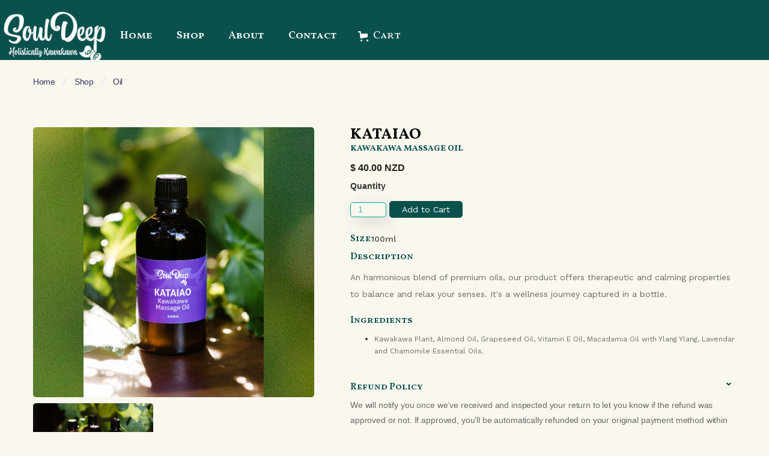

--- FILE ---
content_type: text/html
request_url: https://www.souldeep.co.nz/product/kataiao
body_size: 13189
content:
<!DOCTYPE html><!-- Last Published: Mon Jun 16 2025 19:42:23 GMT+0000 (Coordinated Universal Time) --><html data-wf-domain="www.souldeep.co.nz" data-wf-page="6372f2418f7503e443e929e0" data-wf-site="637153dff2d5ec7a9344a039" data-wf-collection="6372f2418f75030cb4e929db" data-wf-item-slug="kataiao"><head><meta charset="utf-8"/><title>KATAIAO | KAWAKAWA MASSAGE OIL | Soul Deep Kawakawa</title><meta content="Discover the healing properties of our KATAIAO, a KAWAKAWA MASSAGE OIL. Perfect for dry skin, chaffing, minor burns, small skin infections, and eczema. Experience the nurturing touch of nature with Soul Deep Kawakawa" name="description"/><meta content="width=device-width, initial-scale=1" name="viewport"/><link href="https://cdn.prod.website-files.com/637153dff2d5ec7a9344a039/css/soul-deep-kawakawa.webflow.shared.cf5d9aa66.css" rel="stylesheet" type="text/css"/><link href="https://fonts.googleapis.com" rel="preconnect"/><link href="https://fonts.gstatic.com" rel="preconnect" crossorigin="anonymous"/><script src="https://ajax.googleapis.com/ajax/libs/webfont/1.6.26/webfont.js" type="text/javascript"></script><script type="text/javascript">WebFont.load({  google: {    families: ["Vollkorn:400,400italic,700,700italic","Montserrat:100,100italic,200,200italic,300,300italic,400,400italic,500,500italic,600,600italic,700,700italic,800,800italic,900,900italic","Gothic A1:300,regular,500,600,700,800","Vollkorn SC:regular,600,700,900","Work Sans:100,200,300,regular,500,600,700,800,900","Roboto:300,300italic,regular,italic,500,700","Vollkorn SC:regular,600,700,900:cyrillic,cyrillic-ext,latin,latin-ext,vietnamese"]  }});</script><script type="text/javascript">!function(o,c){var n=c.documentElement,t=" w-mod-";n.className+=t+"js",("ontouchstart"in o||o.DocumentTouch&&c instanceof DocumentTouch)&&(n.className+=t+"touch")}(window,document);</script><link href="https://cdn.prod.website-files.com/637153dff2d5ec7a9344a039/6375ac631135715f54da9b36_favicon-32x32.png" rel="shortcut icon" type="image/x-icon"/><link href="https://cdn.prod.website-files.com/637153dff2d5ec7a9344a039/67438adce5f9221410359ad9_download-compresskaru.com%20(5).png" rel="apple-touch-icon"/><script src="https://www.google.com/recaptcha/api.js" type="text/javascript"></script><!-- Google tag (gtag.js) -->
<script async src="https://www.googletagmanager.com/gtag/js?id=G-N1LLR31DP4"></script>
<script>
  window.dataLayer = window.dataLayer || [];
  function gtag(){dataLayer.push(arguments);}
  gtag('js', new Date());

  gtag('config', 'G-N1LLR31DP4');
</script><script src="https://js.stripe.com/v3/" type="text/javascript" data-wf-ecomm-key="pk_live_nyPnaDuxaj8zDxRbuaPHJjip" data-wf-ecomm-acct-id="acct_1K0wTOJUbRogY1xI"></script><script type="text/javascript">window.__WEBFLOW_CURRENCY_SETTINGS = {"currencyCode":"NZD","symbol":"$","decimal":".","fractionDigits":2,"group":",","template":"{{wf {&quot;path&quot;:&quot;symbol&quot;,&quot;type&quot;:&quot;PlainText&quot;\\} }} {{wf {&quot;path&quot;:&quot;amount&quot;,&quot;type&quot;:&quot;CommercePrice&quot;\\} }} {{wf {&quot;path&quot;:&quot;currencyCode&quot;,&quot;type&quot;:&quot;PlainText&quot;\\} }}","hideDecimalForWholeNumbers":false};</script></head><body class="body-2"><div data-animation="default" data-collapse="medium" data-duration="400" data-easing="ease" data-easing2="ease" role="banner" class="navbar-2 w-nav"><div class="container-12 w-container"><div class="div-block-55"><div class="logo-image"><a href="/" class="w-nav-brand"><img src="https://cdn.prod.website-files.com/637153dff2d5ec7a9344a039/637153f59b96f78c5d014750_Logo.png" loading="lazy" width="180" sizes="180px" alt="" srcset="https://cdn.prod.website-files.com/637153dff2d5ec7a9344a039/637153f59b96f78c5d014750_Logo-p-500.png 500w, https://cdn.prod.website-files.com/637153dff2d5ec7a9344a039/637153f59b96f78c5d014750_Logo.png 500w" class="image-21"/></a></div><div class="div-block-56"><nav role="navigation" class="nav-menu-8 w-nav-menu"><a href="/" class="nav-link-12 w-nav-link">Home</a><a href="/shop" class="nav-link-12 w-nav-link">Shop</a><a href="/about" class="nav-link-12 w-nav-link">About</a><a href="/contact" class="nav-link-12 w-nav-link">Contact</a></nav><div class="nav-menu"><div data-node-type="commerce-cart-wrapper" data-open-product="" data-wf-cart-type="rightSidebar" data-wf-cart-query="query Dynamo3 {
  database {
    id
    commerceOrder {
      comment
      extraItems {
        name
        pluginId
        pluginName
        price {
          decimalValue
          string
          unit
          value
        }
      }
      id
      startedOn
      statusFlags {
        hasDownloads
        hasSubscription
        isFreeOrder
        requiresShipping
      }
      subtotal {
        decimalValue
        string
        unit
        value
      }
      total {
        decimalValue
        string
        unit
        value
      }
      updatedOn
      userItems {
        count
        id
        price {
          value
          unit
          decimalValue
          string
        }
        product {
          id
          cmsLocaleId
          draft
          archived
          f_ec_product_type_2dr10dr: productType {
            id
            name
          }
          f_name_: name
          f_sku_properties_3dr: skuProperties {
            id
            name
            enum {
              id
              name
              slug
            }
          }
        }
        rowTotal {
          decimalValue
          string
          unit
          value
        }
        sku {
          cmsLocaleId
          draft
          archived
          f_main_image_4dr: mainImage {
            url
            file {
              size
              origFileName
              createdOn
              updatedOn
              mimeType
              width
              height
              variants {
                origFileName
                quality
                height
                width
                s3Url
                error
                size
              }
            }
            alt
          }
          f_sku_values_3dr: skuValues {
            property {
              id
            }
            value {
              id
            }
          }
          id
        }
        subscriptionFrequency
        subscriptionInterval
        subscriptionTrial
      }
      userItemsCount
    }
  }
  site {
    commerce {
      id
      businessAddress {
        country
      }
      defaultCountry
      defaultCurrency
      quickCheckoutEnabled
    }
  }
}" data-wf-page-link-href-prefix="" class="w-commerce-commercecartwrapper"><a href="#" data-node-type="commerce-cart-open-link" aria-haspopup="dialog" aria-label="Open cart" role="button" class="w-commerce-commercecartopenlink cart-button-9 w-inline-block"><svg class="w-commerce-commercecartopenlinkicon" width="17px" height="17px" viewBox="0 0 17 17"><g stroke="none" stroke-width="1" fill="none" fill-rule="evenodd"><path d="M2.60592789,2 L0,2 L0,0 L4.39407211,0 L4.84288393,4 L16,4 L16,9.93844589 L3.76940945,12.3694378 L2.60592789,2 Z M15.5,17 C14.6715729,17 14,16.3284271 14,15.5 C14,14.6715729 14.6715729,14 15.5,14 C16.3284271,14 17,14.6715729 17,15.5 C17,16.3284271 16.3284271,17 15.5,17 Z M5.5,17 C4.67157288,17 4,16.3284271 4,15.5 C4,14.6715729 4.67157288,14 5.5,14 C6.32842712,14 7,14.6715729 7,15.5 C7,16.3284271 6.32842712,17 5.5,17 Z" fill="currentColor" fill-rule="nonzero"></path></g></svg><div class="text-block-43 w-inline-block">Cart</div><div data-wf-bindings="%5B%7B%22innerHTML%22%3A%7B%22type%22%3A%22Number%22%2C%22filter%22%3A%7B%22type%22%3A%22numberPrecision%22%2C%22params%22%3A%5B%220%22%2C%22numberPrecision%22%5D%7D%2C%22dataPath%22%3A%22database.commerceOrder.userItemsCount%22%7D%7D%5D" class="w-commerce-commercecartopenlinkcount cart-quantity-6">0</div></a><div data-node-type="commerce-cart-container-wrapper" style="display:none" class="w-commerce-commercecartcontainerwrapper w-commerce-commercecartcontainerwrapper--cartType-rightSidebar"><div role="dialog" data-node-type="commerce-cart-container" class="w-commerce-commercecartcontainer"><div class="w-commerce-commercecartheader cart-header-2"><h4 class="w-commerce-commercecartheading heading-33">Your Cart</h4><a href="#" data-node-type="commerce-cart-close-link" role="button" aria-label="Close cart" class="w-commerce-commercecartcloselink w-inline-block"><svg width="16px" height="16px" viewBox="0 0 16 16"><g stroke="none" stroke-width="1" fill="none" fill-rule="evenodd"><g fill-rule="nonzero" fill="#333333"><polygon points="6.23223305 8 0.616116524 13.6161165 2.38388348 15.3838835 8 9.76776695 13.6161165 15.3838835 15.3838835 13.6161165 9.76776695 8 15.3838835 2.38388348 13.6161165 0.616116524 8 6.23223305 2.38388348 0.616116524 0.616116524 2.38388348 6.23223305 8"></polygon></g></g></svg></a></div><div class="w-commerce-commercecartformwrapper"><form data-node-type="commerce-cart-form" style="display:none" class="w-commerce-commercecartform"><script type="text/x-wf-template" id="wf-template-65c58896-e74f-96a1-7e92-67e3eb59fad8">%3Cdiv%20class%3D%22w-commerce-commercecartitem%22%3E%3Cimg%20data-wf-bindings%3D%22%255B%257B%2522src%2522%253A%257B%2522type%2522%253A%2522ImageRef%2522%252C%2522filter%2522%253A%257B%2522type%2522%253A%2522identity%2522%252C%2522params%2522%253A%255B%255D%257D%252C%2522dataPath%2522%253A%2522database.commerceOrder.userItems%255B%255D.sku.f_main_image_4dr%2522%257D%257D%255D%22%20src%3D%22%22%20alt%3D%22%22%20class%3D%22w-commerce-commercecartitemimage%20w-dyn-bind-empty%22%2F%3E%3Cdiv%20class%3D%22w-commerce-commercecartiteminfo%22%3E%3Cdiv%20data-wf-bindings%3D%22%255B%257B%2522innerHTML%2522%253A%257B%2522type%2522%253A%2522PlainText%2522%252C%2522filter%2522%253A%257B%2522type%2522%253A%2522identity%2522%252C%2522params%2522%253A%255B%255D%257D%252C%2522dataPath%2522%253A%2522database.commerceOrder.userItems%255B%255D.product.f_name_%2522%257D%257D%255D%22%20class%3D%22w-commerce-commercecartproductname%20text-block-44%20w-dyn-bind-empty%22%3E%3C%2Fdiv%3E%3Cdiv%20data-wf-bindings%3D%22%255B%257B%2522innerHTML%2522%253A%257B%2522type%2522%253A%2522CommercePrice%2522%252C%2522filter%2522%253A%257B%2522type%2522%253A%2522price%2522%252C%2522params%2522%253A%255B%255D%257D%252C%2522dataPath%2522%253A%2522database.commerceOrder.userItems%255B%255D.price%2522%257D%257D%255D%22%20class%3D%22text-block-49%22%3E%240.00%3C%2Fdiv%3E%3Cscript%20type%3D%22text%2Fx-wf-template%22%20id%3D%22wf-template-65c58896-e74f-96a1-7e92-67e3eb59fade%22%3E%253Cli%253E%253Cspan%2520data-wf-bindings%253D%2522%25255B%25257B%252522innerHTML%252522%25253A%25257B%252522type%252522%25253A%252522PlainText%252522%25252C%252522filter%252522%25253A%25257B%252522type%252522%25253A%252522identity%252522%25252C%252522params%252522%25253A%25255B%25255D%25257D%25252C%252522dataPath%252522%25253A%252522database.commerceOrder.userItems%25255B%25255D.product.f_sku_properties_3dr%25255B%25255D.name%252522%25257D%25257D%25255D%2522%2520class%253D%2522w-dyn-bind-empty%2522%253E%253C%252Fspan%253E%253Cspan%253E%253A%2520%253C%252Fspan%253E%253Cspan%2520data-wf-bindings%253D%2522%25255B%25257B%252522innerHTML%252522%25253A%25257B%252522type%252522%25253A%252522CommercePropValues%252522%25252C%252522filter%252522%25253A%25257B%252522type%252522%25253A%252522identity%252522%25252C%252522params%252522%25253A%25255B%25255D%25257D%25252C%252522dataPath%252522%25253A%252522database.commerceOrder.userItems%25255B%25255D.product.f_sku_properties_3dr%25255B%25255D%252522%25257D%25257D%25255D%2522%2520class%253D%2522w-dyn-bind-empty%2522%253E%253C%252Fspan%253E%253C%252Fli%253E%3C%2Fscript%3E%3Cul%20data-wf-bindings%3D%22%255B%257B%2522optionSets%2522%253A%257B%2522type%2522%253A%2522CommercePropTable%2522%252C%2522filter%2522%253A%257B%2522type%2522%253A%2522identity%2522%252C%2522params%2522%253A%255B%255D%257D%252C%2522dataPath%2522%253A%2522database.commerceOrder.userItems%255B%255D.product.f_sku_properties_3dr%5B%5D%2522%257D%257D%252C%257B%2522optionValues%2522%253A%257B%2522type%2522%253A%2522CommercePropValues%2522%252C%2522filter%2522%253A%257B%2522type%2522%253A%2522identity%2522%252C%2522params%2522%253A%255B%255D%257D%252C%2522dataPath%2522%253A%2522database.commerceOrder.userItems%255B%255D.sku.f_sku_values_3dr%2522%257D%257D%255D%22%20class%3D%22w-commerce-commercecartoptionlist%22%20data-wf-collection%3D%22database.commerceOrder.userItems%255B%255D.product.f_sku_properties_3dr%22%20data-wf-template-id%3D%22wf-template-65c58896-e74f-96a1-7e92-67e3eb59fade%22%3E%3Cli%3E%3Cspan%20data-wf-bindings%3D%22%255B%257B%2522innerHTML%2522%253A%257B%2522type%2522%253A%2522PlainText%2522%252C%2522filter%2522%253A%257B%2522type%2522%253A%2522identity%2522%252C%2522params%2522%253A%255B%255D%257D%252C%2522dataPath%2522%253A%2522database.commerceOrder.userItems%255B%255D.product.f_sku_properties_3dr%255B%255D.name%2522%257D%257D%255D%22%20class%3D%22w-dyn-bind-empty%22%3E%3C%2Fspan%3E%3Cspan%3E%3A%20%3C%2Fspan%3E%3Cspan%20data-wf-bindings%3D%22%255B%257B%2522innerHTML%2522%253A%257B%2522type%2522%253A%2522CommercePropValues%2522%252C%2522filter%2522%253A%257B%2522type%2522%253A%2522identity%2522%252C%2522params%2522%253A%255B%255D%257D%252C%2522dataPath%2522%253A%2522database.commerceOrder.userItems%255B%255D.product.f_sku_properties_3dr%255B%255D%2522%257D%257D%255D%22%20class%3D%22w-dyn-bind-empty%22%3E%3C%2Fspan%3E%3C%2Fli%3E%3C%2Ful%3E%3Ca%20href%3D%22%23%22%20role%3D%22button%22%20aria-label%3D%22Remove%20item%20from%20cart%22%20data-wf-bindings%3D%22%255B%257B%2522data-commerce-sku-id%2522%253A%257B%2522type%2522%253A%2522ItemRef%2522%252C%2522filter%2522%253A%257B%2522type%2522%253A%2522identity%2522%252C%2522params%2522%253A%255B%255D%257D%252C%2522dataPath%2522%253A%2522database.commerceOrder.userItems%255B%255D.sku.id%2522%257D%257D%255D%22%20class%3D%22w-inline-block%22%20data-wf-cart-action%3D%22remove-item%22%20data-commerce-sku-id%3D%22%22%3E%3Cdiv%20class%3D%22text-block-50%22%3ERemove%3C%2Fdiv%3E%3C%2Fa%3E%3C%2Fdiv%3E%3Cinput%20aria-label%3D%22Update%20quantity%22%20data-wf-bindings%3D%22%255B%257B%2522value%2522%253A%257B%2522type%2522%253A%2522Number%2522%252C%2522filter%2522%253A%257B%2522type%2522%253A%2522numberPrecision%2522%252C%2522params%2522%253A%255B%25220%2522%252C%2522numberPrecision%2522%255D%257D%252C%2522dataPath%2522%253A%2522database.commerceOrder.userItems%255B%255D.count%2522%257D%257D%252C%257B%2522data-commerce-sku-id%2522%253A%257B%2522type%2522%253A%2522ItemRef%2522%252C%2522filter%2522%253A%257B%2522type%2522%253A%2522identity%2522%252C%2522params%2522%253A%255B%255D%257D%252C%2522dataPath%2522%253A%2522database.commerceOrder.userItems%255B%255D.sku.id%2522%257D%257D%255D%22%20data-wf-conditions%3D%22%257B%2522condition%2522%253A%257B%2522fields%2522%253A%257B%2522product%253Aec-product-type%2522%253A%257B%2522ne%2522%253A%2522e348fd487d0102946c9179d2a94bb613%2522%252C%2522type%2522%253A%2522Option%2522%257D%257D%257D%252C%2522dataPath%2522%253A%2522database.commerceOrder.userItems%255B%255D%2522%257D%22%20class%3D%22w-commerce-commercecartquantity%22%20required%3D%22%22%20pattern%3D%22%5E%5B0-9%5D%2B%24%22%20inputMode%3D%22numeric%22%20type%3D%22number%22%20name%3D%22quantity%22%20autoComplete%3D%22off%22%20data-wf-cart-action%3D%22update-item-quantity%22%20data-commerce-sku-id%3D%22%22%20value%3D%221%22%2F%3E%3C%2Fdiv%3E</script><div class="w-commerce-commercecartlist cart-list" data-wf-collection="database.commerceOrder.userItems" data-wf-template-id="wf-template-65c58896-e74f-96a1-7e92-67e3eb59fad8"><div class="w-commerce-commercecartitem"><img data-wf-bindings="%5B%7B%22src%22%3A%7B%22type%22%3A%22ImageRef%22%2C%22filter%22%3A%7B%22type%22%3A%22identity%22%2C%22params%22%3A%5B%5D%7D%2C%22dataPath%22%3A%22database.commerceOrder.userItems%5B%5D.sku.f_main_image_4dr%22%7D%7D%5D" src="" alt="" class="w-commerce-commercecartitemimage w-dyn-bind-empty"/><div class="w-commerce-commercecartiteminfo"><div data-wf-bindings="%5B%7B%22innerHTML%22%3A%7B%22type%22%3A%22PlainText%22%2C%22filter%22%3A%7B%22type%22%3A%22identity%22%2C%22params%22%3A%5B%5D%7D%2C%22dataPath%22%3A%22database.commerceOrder.userItems%5B%5D.product.f_name_%22%7D%7D%5D" class="w-commerce-commercecartproductname text-block-44 w-dyn-bind-empty"></div><div data-wf-bindings="%5B%7B%22innerHTML%22%3A%7B%22type%22%3A%22CommercePrice%22%2C%22filter%22%3A%7B%22type%22%3A%22price%22%2C%22params%22%3A%5B%5D%7D%2C%22dataPath%22%3A%22database.commerceOrder.userItems%5B%5D.price%22%7D%7D%5D" class="text-block-49">$0.00</div><script type="text/x-wf-template" id="wf-template-65c58896-e74f-96a1-7e92-67e3eb59fade">%3Cli%3E%3Cspan%20data-wf-bindings%3D%22%255B%257B%2522innerHTML%2522%253A%257B%2522type%2522%253A%2522PlainText%2522%252C%2522filter%2522%253A%257B%2522type%2522%253A%2522identity%2522%252C%2522params%2522%253A%255B%255D%257D%252C%2522dataPath%2522%253A%2522database.commerceOrder.userItems%255B%255D.product.f_sku_properties_3dr%255B%255D.name%2522%257D%257D%255D%22%20class%3D%22w-dyn-bind-empty%22%3E%3C%2Fspan%3E%3Cspan%3E%3A%20%3C%2Fspan%3E%3Cspan%20data-wf-bindings%3D%22%255B%257B%2522innerHTML%2522%253A%257B%2522type%2522%253A%2522CommercePropValues%2522%252C%2522filter%2522%253A%257B%2522type%2522%253A%2522identity%2522%252C%2522params%2522%253A%255B%255D%257D%252C%2522dataPath%2522%253A%2522database.commerceOrder.userItems%255B%255D.product.f_sku_properties_3dr%255B%255D%2522%257D%257D%255D%22%20class%3D%22w-dyn-bind-empty%22%3E%3C%2Fspan%3E%3C%2Fli%3E</script><ul data-wf-bindings="%5B%7B%22optionSets%22%3A%7B%22type%22%3A%22CommercePropTable%22%2C%22filter%22%3A%7B%22type%22%3A%22identity%22%2C%22params%22%3A%5B%5D%7D%2C%22dataPath%22%3A%22database.commerceOrder.userItems%5B%5D.product.f_sku_properties_3dr[]%22%7D%7D%2C%7B%22optionValues%22%3A%7B%22type%22%3A%22CommercePropValues%22%2C%22filter%22%3A%7B%22type%22%3A%22identity%22%2C%22params%22%3A%5B%5D%7D%2C%22dataPath%22%3A%22database.commerceOrder.userItems%5B%5D.sku.f_sku_values_3dr%22%7D%7D%5D" class="w-commerce-commercecartoptionlist" data-wf-collection="database.commerceOrder.userItems%5B%5D.product.f_sku_properties_3dr" data-wf-template-id="wf-template-65c58896-e74f-96a1-7e92-67e3eb59fade"><li><span data-wf-bindings="%5B%7B%22innerHTML%22%3A%7B%22type%22%3A%22PlainText%22%2C%22filter%22%3A%7B%22type%22%3A%22identity%22%2C%22params%22%3A%5B%5D%7D%2C%22dataPath%22%3A%22database.commerceOrder.userItems%5B%5D.product.f_sku_properties_3dr%5B%5D.name%22%7D%7D%5D" class="w-dyn-bind-empty"></span><span>: </span><span data-wf-bindings="%5B%7B%22innerHTML%22%3A%7B%22type%22%3A%22CommercePropValues%22%2C%22filter%22%3A%7B%22type%22%3A%22identity%22%2C%22params%22%3A%5B%5D%7D%2C%22dataPath%22%3A%22database.commerceOrder.userItems%5B%5D.product.f_sku_properties_3dr%5B%5D%22%7D%7D%5D" class="w-dyn-bind-empty"></span></li></ul><a href="#" role="button" aria-label="Remove item from cart" data-wf-bindings="%5B%7B%22data-commerce-sku-id%22%3A%7B%22type%22%3A%22ItemRef%22%2C%22filter%22%3A%7B%22type%22%3A%22identity%22%2C%22params%22%3A%5B%5D%7D%2C%22dataPath%22%3A%22database.commerceOrder.userItems%5B%5D.sku.id%22%7D%7D%5D" class="w-inline-block" data-wf-cart-action="remove-item" data-commerce-sku-id=""><div class="text-block-50">Remove</div></a></div><input aria-label="Update quantity" data-wf-bindings="%5B%7B%22value%22%3A%7B%22type%22%3A%22Number%22%2C%22filter%22%3A%7B%22type%22%3A%22numberPrecision%22%2C%22params%22%3A%5B%220%22%2C%22numberPrecision%22%5D%7D%2C%22dataPath%22%3A%22database.commerceOrder.userItems%5B%5D.count%22%7D%7D%2C%7B%22data-commerce-sku-id%22%3A%7B%22type%22%3A%22ItemRef%22%2C%22filter%22%3A%7B%22type%22%3A%22identity%22%2C%22params%22%3A%5B%5D%7D%2C%22dataPath%22%3A%22database.commerceOrder.userItems%5B%5D.sku.id%22%7D%7D%5D" data-wf-conditions="%7B%22condition%22%3A%7B%22fields%22%3A%7B%22product%3Aec-product-type%22%3A%7B%22ne%22%3A%22e348fd487d0102946c9179d2a94bb613%22%2C%22type%22%3A%22Option%22%7D%7D%7D%2C%22dataPath%22%3A%22database.commerceOrder.userItems%5B%5D%22%7D" class="w-commerce-commercecartquantity" required="" pattern="^[0-9]+$" inputMode="numeric" type="number" name="quantity" autoComplete="off" data-wf-cart-action="update-item-quantity" data-commerce-sku-id="" value="1"/></div></div><div class="w-commerce-commercecartfooter cart-footer"><div aria-atomic="true" aria-live="polite" class="w-commerce-commercecartlineitem"><div class="text-block-52">Subtotal</div><div data-wf-bindings="%5B%7B%22innerHTML%22%3A%7B%22type%22%3A%22CommercePrice%22%2C%22filter%22%3A%7B%22type%22%3A%22price%22%2C%22params%22%3A%5B%5D%7D%2C%22dataPath%22%3A%22database.commerceOrder.subtotal%22%7D%7D%5D" class="w-commerce-commercecartordervalue text-block-51"></div></div><div><div data-node-type="commerce-cart-quick-checkout-actions" style="display:none"><a role="button" tabindex="0" aria-label="Apple Pay" aria-haspopup="dialog" data-node-type="commerce-cart-apple-pay-button" style="background-image:-webkit-named-image(apple-pay-logo-white);background-size:100% 50%;background-position:50% 50%;background-repeat:no-repeat" class="w-commerce-commercecartapplepaybutton" tabindex="0"><div></div></a><a role="button" tabindex="0" aria-haspopup="dialog" data-node-type="commerce-cart-quick-checkout-button" style="display:none" class="w-commerce-commercecartquickcheckoutbutton"><svg class="w-commerce-commercequickcheckoutgoogleicon" xmlns="http://www.w3.org/2000/svg" xmlns:xlink="http://www.w3.org/1999/xlink" width="16" height="16" viewBox="0 0 16 16"><defs><polygon id="google-mark-a" points="0 .329 3.494 .329 3.494 7.649 0 7.649"></polygon><polygon id="google-mark-c" points=".894 0 13.169 0 13.169 6.443 .894 6.443"></polygon></defs><g fill="none" fill-rule="evenodd"><path fill="#4285F4" d="M10.5967,12.0469 L10.5967,14.0649 L13.1167,14.0649 C14.6047,12.6759 15.4577,10.6209 15.4577,8.1779 C15.4577,7.6339 15.4137,7.0889 15.3257,6.5559 L7.8887,6.5559 L7.8887,9.6329 L12.1507,9.6329 C11.9767,10.6119 11.4147,11.4899 10.5967,12.0469"></path><path fill="#34A853" d="M7.8887,16 C10.0137,16 11.8107,15.289 13.1147,14.067 C13.1147,14.066 13.1157,14.065 13.1167,14.064 L10.5967,12.047 C10.5877,12.053 10.5807,12.061 10.5727,12.067 C9.8607,12.556 8.9507,12.833 7.8887,12.833 C5.8577,12.833 4.1387,11.457 3.4937,9.605 L0.8747,9.605 L0.8747,11.648 C2.2197,14.319 4.9287,16 7.8887,16"></path><g transform="translate(0 4)"><mask id="google-mark-b" fill="#fff"><use xlink:href="#google-mark-a"></use></mask><path fill="#FBBC04" d="M3.4639,5.5337 C3.1369,4.5477 3.1359,3.4727 3.4609,2.4757 L3.4639,2.4777 C3.4679,2.4657 3.4749,2.4547 3.4789,2.4427 L3.4939,0.3287 L0.8939,0.3287 C0.8799,0.3577 0.8599,0.3827 0.8459,0.4117 C-0.2821,2.6667 -0.2821,5.3337 0.8459,7.5887 L0.8459,7.5997 C0.8549,7.6167 0.8659,7.6317 0.8749,7.6487 L3.4939,5.6057 C3.4849,5.5807 3.4729,5.5587 3.4639,5.5337" mask="url(#google-mark-b)"></path></g><mask id="google-mark-d" fill="#fff"><use xlink:href="#google-mark-c"></use></mask><path fill="#EA4335" d="M0.894,4.3291 L3.478,6.4431 C4.113,4.5611 5.843,3.1671 7.889,3.1671 C9.018,3.1451 10.102,3.5781 10.912,4.3671 L13.169,2.0781 C11.733,0.7231 9.85,-0.0219 7.889,0.0001 C4.941,0.0001 2.245,1.6791 0.894,4.3291" mask="url(#google-mark-d)"></path></g></svg><svg class="w-commerce-commercequickcheckoutmicrosofticon" xmlns="http://www.w3.org/2000/svg" width="16" height="16" viewBox="0 0 16 16"><g fill="none" fill-rule="evenodd"><polygon fill="#F05022" points="7 7 1 7 1 1 7 1"></polygon><polygon fill="#7DB902" points="15 7 9 7 9 1 15 1"></polygon><polygon fill="#00A4EE" points="7 15 1 15 1 9 7 9"></polygon><polygon fill="#FFB700" points="15 15 9 15 9 9 15 9"></polygon></g></svg><div>Pay with browser.</div></a></div><a href="/checkout" value="Continue to Checkout" data-node-type="cart-checkout-button" class="w-commerce-commercecartcheckoutbutton checkout-button-4" data-loading-text="Hang Tight..." data-publishable-key="pk_live_51K0wTOJUbRogY1xIyRZf9UN5BUdvq6lCBRr5coyVR2UmgY2BJRrPFTINNufvOZwUYkJvQoqmnamu4swWR80me8cs00L5WnzKAv">Continue to Checkout</a></div></div></form><div class="w-commerce-commercecartemptystate empty-state-3"><div aria-live="polite" aria-label="This cart is empty" class="text-block-45">No items found</div></div><div aria-live="assertive" style="display:none" data-node-type="commerce-cart-error" class="w-commerce-commercecarterrorstate"><div class="w-cart-error-msg" data-w-cart-quantity-error="Product is not available in this quantity." data-w-cart-general-error="Something went wrong when adding this item to the cart." data-w-cart-checkout-error="Checkout is disabled on this site." data-w-cart-cart_order_min-error="The order minimum was not met. Add more items to your cart to continue." data-w-cart-subscription_error-error="Before you purchase, please use your email invite to verify your address so we can send order updates.">Product is not available in this quantity.</div></div></div></div></div></div><div class="menu-button-9 w-nav-button"><div class="icon-4 w-icon-nav-menu"></div></div></div></div></div></div></div><div class="section-20"></div><div class="content-section-2"><div class="container-4"><div class="div-block-60"><div class="f-breadcrumb"><div class="f-breadcrumb-wrapper"><a href="/" class="f-breadcrumb-link w-inline-block"><div>Home</div></a><div class="f-breadcrumb-seperator w-embed"><svg width="32" height="32" viewBox="0 0 32 32" fill="none" xmlns="http://www.w3.org/2000/svg">
<path d="M20 8L11 23.5885" stroke="currentColor" stroke-width="1.5"/>
</svg></div><a href="/shop" class="f-breadcrumb-link w-inline-block"><div>Shop</div></a><div class="f-breadcrumb-seperator w-embed"><svg width="32" height="32" viewBox="0 0 32 32" fill="none" xmlns="http://www.w3.org/2000/svg">
<path d="M20 8L11 23.5885" stroke="currentColor" stroke-width="1.5"/>
</svg></div><a href="/category/oil-2" class="f-breadcrumb-link w-inline-block"><div>Oil</div></a></div></div></div><div class="shopping-page-wrapper"><div class="shopping-page-left"><div class="shopping-page-image"><div data-wf-sku-conditions="%7B%22condition%22%3A%7B%22fields%22%3A%7B%22default-sku%3Acompare-at-price%22%3A%7B%22exists%22%3A%22yes%22%2C%22type%22%3A%22CommercePrice%22%7D%7D%7D%2C%22timezone%22%3A%22Pacific%2FAuckland%22%7D" class="pill-2 badge primary sale w-condition-invisible">Sale</div><a href="#" data-wf-sku-bindings="%5B%7B%22from%22%3A%22f_main_image_4dr%22%2C%22to%22%3A%22media%22%7D%5D" class="lightbox-link-4 w-inline-block w-lightbox"><img class="image-19" src="https://cdn.prod.website-files.com/6372f2418f75035393e929d8/64bbb1f35685fd7ae8cf29bc_SoulDeepbyEllen-79.jpg" width="100" alt="" style="background-image:url(&quot;https://cdn.prod.website-files.com/6372f2418f75035393e929d8/64bbb1f35685fd7ae8cf29bc_SoulDeepbyEllen-79.jpg&quot;)" sizes="(max-width: 479px) 85vw, (max-width: 767px) 94vw, 39vw" data-wf-sku-bindings="%5B%7B%22from%22%3A%22f_main_image_4dr.url%22%2C%22to%22%3A%22style.background-image%22%7D%2C%7B%22from%22%3A%22f_main_image_4dr%22%2C%22to%22%3A%22src%22%7D%5D" loading="lazy" srcset="https://cdn.prod.website-files.com/6372f2418f75035393e929d8/64bbb1f35685fd7ae8cf29bc_SoulDeepbyEllen-79-p-500.jpg 500w, https://cdn.prod.website-files.com/6372f2418f75035393e929d8/64bbb1f35685fd7ae8cf29bc_SoulDeepbyEllen-79-p-800.jpg 800w, https://cdn.prod.website-files.com/6372f2418f75035393e929d8/64bbb1f35685fd7ae8cf29bc_SoulDeepbyEllen-79-p-1080.jpg 1080w, https://cdn.prod.website-files.com/6372f2418f75035393e929d8/64bbb1f35685fd7ae8cf29bc_SoulDeepbyEllen-79-p-1600.jpg 1600w, https://cdn.prod.website-files.com/6372f2418f75035393e929d8/64bbb1f35685fd7ae8cf29bc_SoulDeepbyEllen-79-p-2000.jpg 2000w, https://cdn.prod.website-files.com/6372f2418f75035393e929d8/64bbb1f35685fd7ae8cf29bc_SoulDeepbyEllen-79.jpg 2048w"/><script type="application/json" class="w-json">{
  "items": [
    {
      "url": "https://cdn.prod.website-files.com/6372f2418f75035393e929d8/64bbb1f35685fd7ae8cf29bc_SoulDeepbyEllen-79.jpg",
      "type": "image"
    }
  ],
  "group": "product-images"
}</script></a></div><div data-wf-sku-conditions="%7B%22condition%22%3A%7B%22fields%22%3A%7B%22default-sku%3Amore-images%22%3A%7B%22exists%22%3A%22yes%22%2C%22type%22%3A%22Set%22%7D%7D%7D%2C%22timezone%22%3A%22Pacific%2FAuckland%22%7D" class="images"><div class="w-dyn-list w-dyn-items-repeater-ref"><script type="text/x-wf-template" id="wf-template-86cfe702-2dd9-9137-318f-d4cdb59e3206">%3Cdiv%20role%3D%22listitem%22%20class%3D%22collection-item-8%20w-dyn-item%20w-dyn-repeater-item%20w-col%20w-col-6%22%3E%3Ca%20href%3D%22%23%22%20data-wf-sku-bindings%3D%22%255B%257B%2522from%2522%253A%2522f_more_images_4dr%255B%255D%2522%252C%2522to%2522%253A%2522media%2522%257D%255D%22%20class%3D%22w-inline-block%20w-lightbox%22%3E%3Cimg%20alt%3D%22%22%20loading%3D%22lazy%22%20data-wf-sku-bindings%3D%22%255B%257B%2522from%2522%253A%2522f_more_images_4dr%255B%255D%2522%252C%2522to%2522%253A%2522src%2522%257D%255D%22%20src%3D%22https%3A%2F%2Fcdn.prod.website-files.com%2F6372f2418f75035393e929d8%2F64bbb1fe5685fd7ae8cf2a2d_SoulDeepbyEllen-81.jpg%22%20sizes%3D%22(max-width%3A%20479px)%2071vw%2C%20(max-width%3A%20767px)%20200px%2C%2019vw%22%20srcset%3D%22https%3A%2F%2Fcdn.prod.website-files.com%2F6372f2418f75035393e929d8%2F64bbb1fe5685fd7ae8cf2a2d_SoulDeepbyEllen-81-p-500.jpg%20500w%2C%20https%3A%2F%2Fcdn.prod.website-files.com%2F6372f2418f75035393e929d8%2F64bbb1fe5685fd7ae8cf2a2d_SoulDeepbyEllen-81-p-800.jpg%20800w%2C%20https%3A%2F%2Fcdn.prod.website-files.com%2F6372f2418f75035393e929d8%2F64bbb1fe5685fd7ae8cf2a2d_SoulDeepbyEllen-81-p-1080.jpg%201080w%2C%20https%3A%2F%2Fcdn.prod.website-files.com%2F6372f2418f75035393e929d8%2F64bbb1fe5685fd7ae8cf2a2d_SoulDeepbyEllen-81-p-1600.jpg%201600w%2C%20https%3A%2F%2Fcdn.prod.website-files.com%2F6372f2418f75035393e929d8%2F64bbb1fe5685fd7ae8cf2a2d_SoulDeepbyEllen-81-p-2000.jpg%202000w%2C%20https%3A%2F%2Fcdn.prod.website-files.com%2F6372f2418f75035393e929d8%2F64bbb1fe5685fd7ae8cf2a2d_SoulDeepbyEllen-81.jpg%202048w%22%20class%3D%22image-20%22%2F%3E%3Cscript%20type%3D%22application%2Fjson%22%20class%3D%22w-json%22%3E%7B%0A%20%20%22items%22%3A%20%5B%0A%20%20%20%20%7B%0A%20%20%20%20%20%20%22url%22%3A%20%22https%3A%2F%2Fcdn.prod.website-files.com%2F6372f2418f75035393e929d8%2F64bbb1fe5685fd7ae8cf2a2d_SoulDeepbyEllen-81.jpg%22%2C%0A%20%20%20%20%20%20%22type%22%3A%20%22image%22%0A%20%20%20%20%7D%0A%20%20%5D%2C%0A%20%20%22group%22%3A%20%22product-images%22%0A%7D%3C%2Fscript%3E%3C%2Fa%3E%3C%2Fdiv%3E</script><div role="list" class="w-dyn-items w-row" data-wf-collection="f_more_images_4dr" data-wf-template-id="wf-template-86cfe702-2dd9-9137-318f-d4cdb59e3206"><div role="listitem" class="collection-item-8 w-dyn-item w-dyn-repeater-item w-col w-col-6"><a href="#" data-wf-sku-bindings="%5B%7B%22from%22%3A%22f_more_images_4dr%5B%5D%22%2C%22to%22%3A%22media%22%7D%5D" class="w-inline-block w-lightbox"><img alt="" loading="lazy" data-wf-sku-bindings="%5B%7B%22from%22%3A%22f_more_images_4dr%5B%5D%22%2C%22to%22%3A%22src%22%7D%5D" src="https://cdn.prod.website-files.com/6372f2418f75035393e929d8/64bbb1fe5685fd7ae8cf2a2d_SoulDeepbyEllen-81.jpg" sizes="(max-width: 479px) 71vw, (max-width: 767px) 200px, 19vw" srcset="https://cdn.prod.website-files.com/6372f2418f75035393e929d8/64bbb1fe5685fd7ae8cf2a2d_SoulDeepbyEllen-81-p-500.jpg 500w, https://cdn.prod.website-files.com/6372f2418f75035393e929d8/64bbb1fe5685fd7ae8cf2a2d_SoulDeepbyEllen-81-p-800.jpg 800w, https://cdn.prod.website-files.com/6372f2418f75035393e929d8/64bbb1fe5685fd7ae8cf2a2d_SoulDeepbyEllen-81-p-1080.jpg 1080w, https://cdn.prod.website-files.com/6372f2418f75035393e929d8/64bbb1fe5685fd7ae8cf2a2d_SoulDeepbyEllen-81-p-1600.jpg 1600w, https://cdn.prod.website-files.com/6372f2418f75035393e929d8/64bbb1fe5685fd7ae8cf2a2d_SoulDeepbyEllen-81-p-2000.jpg 2000w, https://cdn.prod.website-files.com/6372f2418f75035393e929d8/64bbb1fe5685fd7ae8cf2a2d_SoulDeepbyEllen-81.jpg 2048w" class="image-20"/><script type="application/json" class="w-json">{
  "items": [
    {
      "url": "https://cdn.prod.website-files.com/6372f2418f75035393e929d8/64bbb1fe5685fd7ae8cf2a2d_SoulDeepbyEllen-81.jpg",
      "type": "image"
    }
  ],
  "group": "product-images"
}</script></a></div></div><div class="w-dyn-hide w-dyn-empty"><div>No items found.</div></div></div></div></div><div class="shipping-page-right"><h4 class="page-product-headin-2">KATAIAO</h4><h4 class="heading-30">KAWAKAWA MASSAGE OIL</h4><div class="page-price-wrapping"><div data-wf-sku-bindings="%5B%7B%22from%22%3A%22f_price_%22%2C%22to%22%3A%22innerHTML%22%7D%5D" class="shop-item-price-page">$ 40.00 NZD</div><div data-wf-sku-bindings="%5B%7B%22from%22%3A%22f_compare_at_price_7dr10dr%22%2C%22to%22%3A%22innerHTML%22%7D%5D" class="shop-item-price-page compare-at w-dyn-bind-empty"></div></div><div><form data-node-type="commerce-add-to-cart-form" data-commerce-sku-id="64559eba445471e0f15d4482" data-loading-text="Adding to cart..." data-commerce-product-id="64559eb9ec3ab926d4b79327" class="w-commerce-commerceaddtocartform"><label for="quantity-8342fe54ad998bceba4bd86dd02b8e79">Quantity</label><div class="add-to-cart-page-wrapper"><input type="number" pattern="^[0-9]+$" inputMode="numeric" id="quantity-8342fe54ad998bceba4bd86dd02b8e79" name="commerce-add-to-cart-quantity-input" min="1" class="w-commerce-commerceaddtocartquantityinput input-2 cart-quantity" value="1"/><input type="submit" data-node-type="commerce-add-to-cart-button" data-loading-text="Adding to cart..." aria-busy="false" aria-haspopup="dialog" class="w-commerce-commerceaddtocartbutton btn-2 outline" value="Add to Cart"/></div></form><div style="display:none" class="w-commerce-commerceaddtocartoutofstock" tabindex="0"><div>This product is out of stock.</div></div><div aria-live="" data-node-type="commerce-add-to-cart-error" style="display:none" class="w-commerce-commerceaddtocarterror"><div data-node-type="commerce-add-to-cart-error" data-w-add-to-cart-quantity-error="Product is not available in this quantity." data-w-add-to-cart-general-error="Something went wrong when adding this item to the cart." data-w-add-to-cart-mixed-cart-error="You can’t purchase another product with a subscription." data-w-add-to-cart-buy-now-error="Something went wrong when trying to purchase this item." data-w-add-to-cart-checkout-disabled-error="Checkout is disabled on this site." data-w-add-to-cart-select-all-options-error="Please select an option in each set.">Product is not available in this quantity.</div></div></div><div class="div-block-62"><div class="text-block-32">Size</div><div class="text-block-57">100ml</div></div><div class="text-block-32">Description</div><p class="paragraph-5">An harmonious blend of premium oils, our product offers therapeutic and calming properties to balance and relax your senses. It&#x27;s a wellness journey captured in a bottle.</p><p class="paragraph-5 w-condition-invisible">We will endeavor to create your gift box as pictured, however if an item is out of stock it will be replaced with one of the same quality, value and similar in nature.</p><div class="text-block-32">ingredients</div><ul role="list" class="list-2"><li><div class="text-block-37">Kawakawa Plant, Almond Oil, Grapeseed Oil, Vitamin E Oil, Macadamia Oil with Ylang Ylang, Lavendar and Chamomile Essential Oils.</div></li></ul><div class="f-accordian-wrapper"><div data-delay="0" data-hover="false" class="f-accordian-dropdown w-dropdown"><div class="f-accordian-toggle w-dropdown-toggle"><div class="f-accordian-title-wrapper"><div class="text-block-32">Refund Policy</div><div class="f-accordian-icon w-embed"><svg width="24" height="24" viewBox="0 0 24 24" fill="none" xmlns="http://www.w3.org/2000/svg">
<path d="M11.9998 15L7.75684 10.757L9.17184 9.34302L11.9998 12.172L14.8278 9.34302L16.2428 10.757L11.9998 15Z" fill="currentColor"/>
</svg></div></div></div><nav class="f-accordian-list w-dropdown-list"><div class="f-accordian-content"><p class="f-paragraph-small">We will notify you once we’ve received and inspected your return to let you know if the refund was approved or not. If approved, you’ll be automatically refunded on your original payment method within 10 business days. Please remember it can take some time for your bank or credit card company to process the refund too. If more than 10 business days have passed since we’ve approved your return, please contact us at <a target="_blank" href="mailto:souldeep@gmail.com">souldeep@gmail.com</a></p></div></nav></div><div data-delay="0" data-hover="false" class="f-accordian-dropdown w-dropdown"><div class="f-accordian-toggle w-dropdown-toggle"><div class="f-accordian-title-wrapper"><div class="text-block-32">Privacy policy</div><div class="f-accordian-icon w-embed"><svg width="24" height="24" viewBox="0 0 24 24" fill="none" xmlns="http://www.w3.org/2000/svg">
<path d="M11.9998 15L7.75684 10.757L9.17184 9.34302L11.9998 12.172L14.8278 9.34302L16.2428 10.757L11.9998 15Z" fill="currentColor"/>
</svg></div></div></div><nav class="f-accordian-list w-dropdown-list"><div class="f-accordian-content"><p class="f-paragraph-small">We collect personal information from you, including information about your:<br/>- name<br/>- contact information<br/>- billing or purchase information<br/><br/>We collect your personal information in order to process customer product orders.<br/>Besides our staff, we share this information with the stripe payment gateway software in order to process customer order payments.<br/>Providing some information is optional. If you choose not to enter address and payment details, we&#x27;ll be unable to fulfill your product orders.<br/>We keep your information safe by storing it in our secure webflow ecommerce platform and only allowing our customer service team and product fulfillment staff access to the data for the purposes of order handling and queries.<br/>You have the right to ask for a copy of any personal information we hold about you, and to ask for it to be corrected if you think it is wrong. If you’d like to ask for a copy of your information, or to have it corrected, please contact us at <a target="_blank" href="mailto:souldeep@gmail.com">souldeep@gmail.com</a><br/></p></div></nav></div><div data-delay="0" data-hover="false" class="f-accordian-dropdown w-dropdown"><div class="f-accordian-toggle w-dropdown-toggle"><div class="f-accordian-title-wrapper"></div></div><nav class="f-accordian-list w-dropdown-list"><div class="f-accordian-content"></div></nav></div><div data-delay="0" data-hover="false" class="f-accordian-dropdown w-dropdown"><div class="f-accordian-toggle w-dropdown-toggle"></div><nav class="f-accordian-list w-dropdown-list"><div class="f-accordian-content"></div></nav></div></div></div></div></div></div><div class="content"><div class="wrap-2"><div class="product-head-section"><div data-wf-sku-bindings="%5B%7B%22from%22%3A%22f_main_image_4dr.url%22%2C%22to%22%3A%22style.background-image%22%7D%5D" style="background-image:url(&quot;https://cdn.prod.website-files.com/6372f2418f75035393e929d8/64bbb1f35685fd7ae8cf29bc_SoulDeepbyEllen-79.jpg&quot;)" class="product-image"><div class="category-tag"><div class="category-tag-text cc-new">New</div></div></div><div class="product-main-details"><h2 class="heading-19">KATAIAO</h2><div class="big-paragraph">An harmonious blend of premium oils, our product offers therapeutic and calming properties to balance and relax your senses. It&#x27;s a wellness journey captured in a bottle.</div><div class="product-price-wrap"><div data-wf-sku-bindings="%5B%7B%22from%22%3A%22f_price_%22%2C%22to%22%3A%22innerHTML%22%7D%5D" class="discounted-price-product">$ 40.00 NZD</div><div data-wf-sku-bindings="%5B%7B%22from%22%3A%22f_compare_at_price_7dr10dr%22%2C%22to%22%3A%22innerHTML%22%7D%5D" class="product-price-category older-price-category w-dyn-bind-empty"></div><div class="add-to-cart"><form data-node-type="commerce-add-to-cart-form" data-commerce-sku-id="64559eba445471e0f15d4482" data-loading-text="Adding to cart..." data-commerce-product-id="64559eb9ec3ab926d4b79327" class="w-commerce-commerceaddtocartform default-state"><label for="quantity-474da4014a5394df52929bdc1440de57">Quantity</label><input type="number" pattern="^[0-9]+$" inputMode="numeric" id="quantity-474da4014a5394df52929bdc1440de57" name="commerce-add-to-cart-quantity-input" min="1" class="w-commerce-commerceaddtocartquantityinput text-field cc-product-quantity" value="1"/><input type="submit" data-node-type="commerce-add-to-cart-button" data-loading-text="Adding to cart..." aria-busy="false" aria-haspopup="dialog" class="w-commerce-commerceaddtocartbutton dark-button" value="Add to Cart"/></form><div style="display:none" class="w-commerce-commerceaddtocartoutofstock out-of-stock-message" tabindex="0"><div>This product is out of stock.</div></div><div aria-live="" data-node-type="commerce-add-to-cart-error" style="display:none" class="w-commerce-commerceaddtocarterror error-message"><div data-node-type="commerce-add-to-cart-error" data-w-add-to-cart-quantity-error="Product is not available in this quantity." data-w-add-to-cart-general-error="Something went wrong when adding this item to the cart." data-w-add-to-cart-mixed-cart-error="You can’t purchase another product with a subscription." data-w-add-to-cart-buy-now-error="Something went wrong when trying to purchase this item." data-w-add-to-cart-checkout-disabled-error="Checkout is disabled on this site." data-w-add-to-cart-select-all-options-error="Please select an option in each set.">Product is not available in this quantity.</div></div></div></div></div></div><div class="details-section"><div class="product-details-wrap"><div class="label cc-product-details w-inline-block">Details</div><p class="paragraph-4">An harmonious blend of premium oils, our product offers therapeutic and calming properties to balance and relax your senses. It&#x27;s a wellness journey captured in a bottle.</p></div><div class="product-dimensions-wrap"><div class="label cc-product-details w-inline-block">ingredients</div><ul role="list" class="product-dimensions-list"><li><div class="product-dimension-text-value">This is some text inside of a div block.</div></li><li><div class="product-dimension-text-value">This is some text inside of a div block.</div></li><li><div class="product-dimension-text-value">This is some text inside of a div block.</div></li><li><div class="product-dimension-text-value">This is some text inside of a div block.</div></li></ul></div></div></div></div><div class="section-11"><div class="div-block-40"><h3 class="heading-22">Similar Products</h3><div class="collection-list-wrapper-3 w-dyn-list"><div role="list" class="w-dyn-items w-row"><div role="listitem" class="collection-item-3 w-dyn-item w-col w-col-4"><a href="/product/wahine-mauri-ora" class="link-block-3 w-inline-block"><div data-wf-sku-bindings="%5B%7B%22from%22%3A%22f_main_image_4dr.url%22%2C%22to%22%3A%22style.background-image%22%7D%5D" data-w-id="a82c19d6-b38e-2d6a-85b0-c328aafa5436" style="background-image:url(&quot;https://cdn.prod.website-files.com/6372f2418f75035393e929d8/675932883fa37e98e3ebbcc7_WAHINE%20PUROTU.JPG&quot;);-webkit-transform:translate3d(0, 0, 0) scale3d(1, 1, 1) rotateX(0) rotateY(0) rotateZ(0) skew(0, 0);-moz-transform:translate3d(0, 0, 0) scale3d(1, 1, 1) rotateX(0) rotateY(0) rotateZ(0) skew(0, 0);-ms-transform:translate3d(0, 0, 0) scale3d(1, 1, 1) rotateX(0) rotateY(0) rotateZ(0) skew(0, 0);transform:translate3d(0, 0, 0) scale3d(1, 1, 1) rotateX(0) rotateY(0) rotateZ(0) skew(0, 0);transform-style:preserve-3d" class="div-block-39"></div><h4 class="heading-20">WAHINE PUROTU </h4><div class="text-block-21 w-dyn-bind-empty"></div><div data-wf-sku-bindings="%5B%7B%22from%22%3A%22f_price_%22%2C%22to%22%3A%22innerHTML%22%7D%5D" class="text-block-22">$ 100.00 NZD</div></a></div><div role="listitem" class="collection-item-3 w-dyn-item w-col w-col-4"><a href="/product/tokamapuhia" class="link-block-3 w-inline-block"><div data-wf-sku-bindings="%5B%7B%22from%22%3A%22f_main_image_4dr.url%22%2C%22to%22%3A%22style.background-image%22%7D%5D" data-w-id="a82c19d6-b38e-2d6a-85b0-c328aafa5436" style="background-image:url(&quot;https://cdn.prod.website-files.com/6372f2418f75035393e929d8/64bbafd52bb7a2e8503a5e3e_SoulDeepbyEllen-63_pp.jpg&quot;);-webkit-transform:translate3d(0, 0, 0) scale3d(1, 1, 1) rotateX(0) rotateY(0) rotateZ(0) skew(0, 0);-moz-transform:translate3d(0, 0, 0) scale3d(1, 1, 1) rotateX(0) rotateY(0) rotateZ(0) skew(0, 0);-ms-transform:translate3d(0, 0, 0) scale3d(1, 1, 1) rotateX(0) rotateY(0) rotateZ(0) skew(0, 0);transform:translate3d(0, 0, 0) scale3d(1, 1, 1) rotateX(0) rotateY(0) rotateZ(0) skew(0, 0);transform-style:preserve-3d" class="div-block-39"></div><h4 class="heading-20">TOKAMĀPUHIA</h4><div class="text-block-21">KAWAKAWA FACE EXFOLIANT</div><div data-wf-sku-bindings="%5B%7B%22from%22%3A%22f_price_%22%2C%22to%22%3A%22innerHTML%22%7D%5D" class="text-block-22">$ 45.00 NZD</div></a></div><div role="listitem" class="collection-item-3 w-dyn-item w-col w-col-4"><a href="/product/te-rau-kahikatea" class="link-block-3 w-inline-block"><div data-wf-sku-bindings="%5B%7B%22from%22%3A%22f_main_image_4dr.url%22%2C%22to%22%3A%22style.background-image%22%7D%5D" data-w-id="a82c19d6-b38e-2d6a-85b0-c328aafa5436" style="background-image:url(&quot;https://cdn.prod.website-files.com/6372f2418f75035393e929d8/64bbb3ccbf9098c4976c21ac_SoulDeepbyEllen-55.jpg&quot;);-webkit-transform:translate3d(0, 0, 0) scale3d(1, 1, 1) rotateX(0) rotateY(0) rotateZ(0) skew(0, 0);-moz-transform:translate3d(0, 0, 0) scale3d(1, 1, 1) rotateX(0) rotateY(0) rotateZ(0) skew(0, 0);-ms-transform:translate3d(0, 0, 0) scale3d(1, 1, 1) rotateX(0) rotateY(0) rotateZ(0) skew(0, 0);transform:translate3d(0, 0, 0) scale3d(1, 1, 1) rotateX(0) rotateY(0) rotateZ(0) skew(0, 0);transform-style:preserve-3d" class="div-block-39"></div><h4 class="heading-20">TE RAU KAHIKATEA</h4><div class="text-block-21">KAWAKAWA MONOI BODY BUTTER</div><div data-wf-sku-bindings="%5B%7B%22from%22%3A%22f_price_%22%2C%22to%22%3A%22innerHTML%22%7D%5D" class="text-block-22">$ 55.00 NZD</div></a></div></div></div></div></div><div class="f-footer-small"><div class="f-container-large"><div class="f-footer-bottom"><div class="f-footer-brand"><a href="/" class="f-footer-logo w-inline-block"><img src="https://cdn.prod.website-files.com/637153dff2d5ec7a9344a039/637153f59b96f78c5d014750_Logo.png" loading="lazy" width="150" sizes="150px" alt="" srcset="https://cdn.prod.website-files.com/637153dff2d5ec7a9344a039/637153f59b96f78c5d014750_Logo-p-500.png 500w, https://cdn.prod.website-files.com/637153dff2d5ec7a9344a039/637153f59b96f78c5d014750_Logo.png 500w"/></a></div><div class="f-footer-group"><div id="w-node-_519e22b2-9edb-4918-f779-74c5b99aa74a-b99aa743" class="f-footer-menu"><a href="/" class="f-footer-link w-inline-block"><div class="text-block-54">Home</div></a><div class="f-footer-vertical-divider"></div><a href="/shop" class="f-footer-link w-inline-block"><div class="text-block-54">Shop</div></a><div class="f-footer-vertical-divider"></div><a href="/about" class="f-footer-link w-inline-block"><div class="text-block-54">About</div></a><div class="f-footer-vertical-divider"></div><a href="/contact" class="f-footer-link w-inline-block"><div class="text-block-54">Contact</div></a></div><div class="f-footer-social-row-large"><div class="f-footer-social-group"><a href="https://www.facebook.com/souldeepkawakawa/" target="_blank" class="f-footer-social w-inline-block"><div class="f-icon-regular w-embed"><svg width="24" height="24" viewBox="0 0 24 24" fill="none" xmlns="http://www.w3.org/2000/svg">
<path d="M12.0001 3.6665C7.39758 3.6665 3.66675 7.39734 3.66675 11.9998C3.66675 16.159 6.71425 19.6065 10.6984 20.2323V14.4082H8.58175V11.9998H10.6984V10.164C10.6984 8.07567 11.9417 6.92234 13.8459 6.92234C14.7576 6.92234 15.7109 7.08484 15.7109 7.08484V9.13484H14.6609C13.6251 9.13484 13.3026 9.77734 13.3026 10.4365V11.9998H15.6134L15.2442 14.4082H13.3026V20.2323C17.2859 19.6073 20.3334 16.1582 20.3334 11.9998C20.3334 7.39734 16.6026 3.6665 12.0001 3.6665Z" fill="currentColor"/>
</svg></div></a><a href="https://www.instagram.com/souldeep_kawakawa/?hl=en" target="_blank" class="f-footer-social w-inline-block"><div class="f-icon-regular w-embed"><svg width="24" height="24" viewBox="0 0 24 24" fill="none" xmlns="http://www.w3.org/2000/svg">
<path d="M12.0001 3.6665C14.2642 3.6665 14.5467 3.67484 15.4351 3.7165C16.3226 3.75817 16.9267 3.89734 17.4584 4.104C18.0084 4.31567 18.4717 4.60234 18.9351 5.06484C19.3588 5.48142 19.6867 5.98533 19.8959 6.5415C20.1017 7.07234 20.2417 7.67734 20.2834 8.56484C20.3226 9.45317 20.3334 9.73567 20.3334 11.9998C20.3334 14.264 20.3251 14.5465 20.2834 15.4348C20.2417 16.3223 20.1017 16.9265 19.8959 17.4582C19.6873 18.0147 19.3594 18.5187 18.9351 18.9348C18.5184 19.3584 18.0145 19.6863 17.4584 19.8957C16.9276 20.1015 16.3226 20.2415 15.4351 20.2832C14.5467 20.3223 14.2642 20.3332 12.0001 20.3332C9.73592 20.3332 9.45341 20.3248 8.56508 20.2832C7.67758 20.2415 7.07341 20.1015 6.54175 19.8957C5.98535 19.6869 5.48135 19.359 5.06508 18.9348C4.64125 18.5183 4.31336 18.0144 4.10425 17.4582C3.89758 16.9273 3.75841 16.3223 3.71675 15.4348C3.67758 14.5465 3.66675 14.264 3.66675 11.9998C3.66675 9.73567 3.67508 9.45317 3.71675 8.56484C3.75841 7.6765 3.89758 7.07317 4.10425 6.5415C4.31278 5.98499 4.64075 5.48094 5.06508 5.06484C5.48147 4.64086 5.98544 4.31295 6.54175 4.104C7.07341 3.89734 7.67675 3.75817 8.56508 3.7165C9.45341 3.67734 9.73592 3.6665 12.0001 3.6665ZM12.0001 7.83317C10.895 7.83317 9.83521 8.27216 9.0538 9.05356C8.2724 9.83496 7.83342 10.8948 7.83342 11.9998C7.83342 13.1049 8.2724 14.1647 9.0538 14.9461C9.83521 15.7275 10.895 16.1665 12.0001 16.1665C13.1052 16.1665 14.165 15.7275 14.9464 14.9461C15.7278 14.1647 16.1667 13.1049 16.1667 11.9998C16.1667 10.8948 15.7278 9.83496 14.9464 9.05356C14.165 8.27216 13.1052 7.83317 12.0001 7.83317ZM17.4167 7.62484C17.4167 7.34857 17.307 7.08362 17.1117 6.88827C16.9163 6.69292 16.6513 6.58317 16.3751 6.58317C16.0988 6.58317 15.8339 6.69292 15.6385 6.88827C15.4432 7.08362 15.3334 7.34857 15.3334 7.62484C15.3334 7.9011 15.4432 8.16606 15.6385 8.36141C15.8339 8.55676 16.0988 8.6665 16.3751 8.6665C16.6513 8.6665 16.9163 8.55676 17.1117 8.36141C17.307 8.16606 17.4167 7.9011 17.4167 7.62484ZM12.0001 9.49984C12.6631 9.49984 13.299 9.76323 13.7678 10.2321C14.2367 10.7009 14.5001 11.3368 14.5001 11.9998C14.5001 12.6629 14.2367 13.2988 13.7678 13.7676C13.299 14.2364 12.6631 14.4998 12.0001 14.4998C11.337 14.4998 10.7012 14.2364 10.2323 13.7676C9.76347 13.2988 9.50008 12.6629 9.50008 11.9998C9.50008 11.3368 9.76347 10.7009 10.2323 10.2321C10.7012 9.76323 11.337 9.49984 12.0001 9.49984Z" fill="currentColor"/>
</svg></div></a></div></div></div></div><div class="f-footer-horizontal-divider"></div><div class="f-footer-bottom"><div class="f-footer-brand"><p class="f-footer-detail">Copyright ©<span data="year"> 2025</span> Soul Deep Kawakawa</p></div><div id="w-node-_519e22b2-9edb-4918-f779-74c5b99aa765-b99aa743" class="f-footer-menu"><a href="/refund-policy" class="f-footer-link w-inline-block"><div class="text-block-55">Our policies</div></a></div></div></div></div><script src="https://d3e54v103j8qbb.cloudfront.net/js/jquery-3.5.1.min.dc5e7f18c8.js?site=637153dff2d5ec7a9344a039" type="text/javascript" integrity="sha256-9/aliU8dGd2tb6OSsuzixeV4y/faTqgFtohetphbbj0=" crossorigin="anonymous"></script><script src="https://cdn.prod.website-files.com/637153dff2d5ec7a9344a039/js/webflow.schunk.b8d1d9c4f237c01f.js" type="text/javascript"></script><script src="https://cdn.prod.website-files.com/637153dff2d5ec7a9344a039/js/webflow.schunk.9d0a5cbe74ccd0e0.js" type="text/javascript"></script><script src="https://cdn.prod.website-files.com/637153dff2d5ec7a9344a039/js/webflow.schunk.62dccce41b705ece.js" type="text/javascript"></script><script src="https://cdn.prod.website-files.com/637153dff2d5ec7a9344a039/js/webflow.schunk.3eaa369f247c85cc.js" type="text/javascript"></script><script src="https://cdn.prod.website-files.com/637153dff2d5ec7a9344a039/js/webflow.6840d1fa.8bfbfe7add30a1f6.js" type="text/javascript"></script><script> const currentYear = new Date().getFullYear();  $(`[data="year"]`).html(currentYear);</script></body></html>

--- FILE ---
content_type: text/css
request_url: https://cdn.prod.website-files.com/637153dff2d5ec7a9344a039/css/soul-deep-kawakawa.webflow.shared.cf5d9aa66.css
body_size: 30971
content:
html {
  -webkit-text-size-adjust: 100%;
  -ms-text-size-adjust: 100%;
  font-family: sans-serif;
}

body {
  margin: 0;
}

article, aside, details, figcaption, figure, footer, header, hgroup, main, menu, nav, section, summary {
  display: block;
}

audio, canvas, progress, video {
  vertical-align: baseline;
  display: inline-block;
}

audio:not([controls]) {
  height: 0;
  display: none;
}

[hidden], template {
  display: none;
}

a {
  background-color: #0000;
}

a:active, a:hover {
  outline: 0;
}

abbr[title] {
  border-bottom: 1px dotted;
}

b, strong {
  font-weight: bold;
}

dfn {
  font-style: italic;
}

h1 {
  margin: .67em 0;
  font-size: 2em;
}

mark {
  color: #000;
  background: #ff0;
}

small {
  font-size: 80%;
}

sub, sup {
  vertical-align: baseline;
  font-size: 75%;
  line-height: 0;
  position: relative;
}

sup {
  top: -.5em;
}

sub {
  bottom: -.25em;
}

img {
  border: 0;
}

svg:not(:root) {
  overflow: hidden;
}

hr {
  box-sizing: content-box;
  height: 0;
}

pre {
  overflow: auto;
}

code, kbd, pre, samp {
  font-family: monospace;
  font-size: 1em;
}

button, input, optgroup, select, textarea {
  color: inherit;
  font: inherit;
  margin: 0;
}

button {
  overflow: visible;
}

button, select {
  text-transform: none;
}

button, html input[type="button"], input[type="reset"] {
  -webkit-appearance: button;
  cursor: pointer;
}

button[disabled], html input[disabled] {
  cursor: default;
}

button::-moz-focus-inner, input::-moz-focus-inner {
  border: 0;
  padding: 0;
}

input {
  line-height: normal;
}

input[type="checkbox"], input[type="radio"] {
  box-sizing: border-box;
  padding: 0;
}

input[type="number"]::-webkit-inner-spin-button, input[type="number"]::-webkit-outer-spin-button {
  height: auto;
}

input[type="search"] {
  -webkit-appearance: none;
}

input[type="search"]::-webkit-search-cancel-button, input[type="search"]::-webkit-search-decoration {
  -webkit-appearance: none;
}

legend {
  border: 0;
  padding: 0;
}

textarea {
  overflow: auto;
}

optgroup {
  font-weight: bold;
}

table {
  border-collapse: collapse;
  border-spacing: 0;
}

td, th {
  padding: 0;
}

@font-face {
  font-family: webflow-icons;
  src: url("[data-uri]") format("truetype");
  font-weight: normal;
  font-style: normal;
}

[class^="w-icon-"], [class*=" w-icon-"] {
  speak: none;
  font-variant: normal;
  text-transform: none;
  -webkit-font-smoothing: antialiased;
  -moz-osx-font-smoothing: grayscale;
  font-style: normal;
  font-weight: normal;
  line-height: 1;
  font-family: webflow-icons !important;
}

.w-icon-slider-right:before {
  content: "";
}

.w-icon-slider-left:before {
  content: "";
}

.w-icon-nav-menu:before {
  content: "";
}

.w-icon-arrow-down:before, .w-icon-dropdown-toggle:before {
  content: "";
}

.w-icon-file-upload-remove:before {
  content: "";
}

.w-icon-file-upload-icon:before {
  content: "";
}

* {
  box-sizing: border-box;
}

html {
  height: 100%;
}

body {
  color: #333;
  background-color: #fff;
  min-height: 100%;
  margin: 0;
  font-family: Arial, sans-serif;
  font-size: 14px;
  line-height: 20px;
}

img {
  vertical-align: middle;
  max-width: 100%;
  display: inline-block;
}

html.w-mod-touch * {
  background-attachment: scroll !important;
}

.w-block {
  display: block;
}

.w-inline-block {
  max-width: 100%;
  display: inline-block;
}

.w-clearfix:before, .w-clearfix:after {
  content: " ";
  grid-area: 1 / 1 / 2 / 2;
  display: table;
}

.w-clearfix:after {
  clear: both;
}

.w-hidden {
  display: none;
}

.w-button {
  color: #fff;
  line-height: inherit;
  cursor: pointer;
  background-color: #3898ec;
  border: 0;
  border-radius: 0;
  padding: 9px 15px;
  text-decoration: none;
  display: inline-block;
}

input.w-button {
  -webkit-appearance: button;
}

html[data-w-dynpage] [data-w-cloak] {
  color: #0000 !important;
}

.w-code-block {
  margin: unset;
}

pre.w-code-block code {
  all: inherit;
}

.w-optimization {
  display: contents;
}

.w-webflow-badge, .w-webflow-badge > img {
  box-sizing: unset;
  width: unset;
  height: unset;
  max-height: unset;
  max-width: unset;
  min-height: unset;
  min-width: unset;
  margin: unset;
  padding: unset;
  float: unset;
  clear: unset;
  border: unset;
  border-radius: unset;
  background: unset;
  background-image: unset;
  background-position: unset;
  background-size: unset;
  background-repeat: unset;
  background-origin: unset;
  background-clip: unset;
  background-attachment: unset;
  background-color: unset;
  box-shadow: unset;
  transform: unset;
  direction: unset;
  font-family: unset;
  font-weight: unset;
  color: unset;
  font-size: unset;
  line-height: unset;
  font-style: unset;
  font-variant: unset;
  text-align: unset;
  letter-spacing: unset;
  -webkit-text-decoration: unset;
  text-decoration: unset;
  text-indent: unset;
  text-transform: unset;
  list-style-type: unset;
  text-shadow: unset;
  vertical-align: unset;
  cursor: unset;
  white-space: unset;
  word-break: unset;
  word-spacing: unset;
  word-wrap: unset;
  transition: unset;
}

.w-webflow-badge {
  white-space: nowrap;
  cursor: pointer;
  box-shadow: 0 0 0 1px #0000001a, 0 1px 3px #0000001a;
  visibility: visible !important;
  opacity: 1 !important;
  z-index: 2147483647 !important;
  color: #aaadb0 !important;
  overflow: unset !important;
  background-color: #fff !important;
  border-radius: 3px !important;
  width: auto !important;
  height: auto !important;
  margin: 0 !important;
  padding: 6px !important;
  font-size: 12px !important;
  line-height: 14px !important;
  text-decoration: none !important;
  display: inline-block !important;
  position: fixed !important;
  inset: auto 12px 12px auto !important;
  transform: none !important;
}

.w-webflow-badge > img {
  position: unset;
  visibility: unset !important;
  opacity: 1 !important;
  vertical-align: middle !important;
  display: inline-block !important;
}

h1, h2, h3, h4, h5, h6 {
  margin-bottom: 10px;
  font-weight: bold;
}

h1 {
  margin-top: 20px;
  font-size: 38px;
  line-height: 44px;
}

h2 {
  margin-top: 20px;
  font-size: 32px;
  line-height: 36px;
}

h3 {
  margin-top: 20px;
  font-size: 24px;
  line-height: 30px;
}

h4 {
  margin-top: 10px;
  font-size: 18px;
  line-height: 24px;
}

h5 {
  margin-top: 10px;
  font-size: 14px;
  line-height: 20px;
}

h6 {
  margin-top: 10px;
  font-size: 12px;
  line-height: 18px;
}

p {
  margin-top: 0;
  margin-bottom: 10px;
}

blockquote {
  border-left: 5px solid #e2e2e2;
  margin: 0 0 10px;
  padding: 10px 20px;
  font-size: 18px;
  line-height: 22px;
}

figure {
  margin: 0 0 10px;
}

figcaption {
  text-align: center;
  margin-top: 5px;
}

ul, ol {
  margin-top: 0;
  margin-bottom: 10px;
  padding-left: 40px;
}

.w-list-unstyled {
  padding-left: 0;
  list-style: none;
}

.w-embed:before, .w-embed:after {
  content: " ";
  grid-area: 1 / 1 / 2 / 2;
  display: table;
}

.w-embed:after {
  clear: both;
}

.w-video {
  width: 100%;
  padding: 0;
  position: relative;
}

.w-video iframe, .w-video object, .w-video embed {
  border: none;
  width: 100%;
  height: 100%;
  position: absolute;
  top: 0;
  left: 0;
}

fieldset {
  border: 0;
  margin: 0;
  padding: 0;
}

button, [type="button"], [type="reset"] {
  cursor: pointer;
  -webkit-appearance: button;
  border: 0;
}

.w-form {
  margin: 0 0 15px;
}

.w-form-done {
  text-align: center;
  background-color: #ddd;
  padding: 20px;
  display: none;
}

.w-form-fail {
  background-color: #ffdede;
  margin-top: 10px;
  padding: 10px;
  display: none;
}

label {
  margin-bottom: 5px;
  font-weight: bold;
  display: block;
}

.w-input, .w-select {
  color: #333;
  vertical-align: middle;
  background-color: #fff;
  border: 1px solid #ccc;
  width: 100%;
  height: 38px;
  margin-bottom: 10px;
  padding: 8px 12px;
  font-size: 14px;
  line-height: 1.42857;
  display: block;
}

.w-input::placeholder, .w-select::placeholder {
  color: #999;
}

.w-input:focus, .w-select:focus {
  border-color: #3898ec;
  outline: 0;
}

.w-input[disabled], .w-select[disabled], .w-input[readonly], .w-select[readonly], fieldset[disabled] .w-input, fieldset[disabled] .w-select {
  cursor: not-allowed;
}

.w-input[disabled]:not(.w-input-disabled), .w-select[disabled]:not(.w-input-disabled), .w-input[readonly], .w-select[readonly], fieldset[disabled]:not(.w-input-disabled) .w-input, fieldset[disabled]:not(.w-input-disabled) .w-select {
  background-color: #eee;
}

textarea.w-input, textarea.w-select {
  height: auto;
}

.w-select {
  background-color: #f3f3f3;
}

.w-select[multiple] {
  height: auto;
}

.w-form-label {
  cursor: pointer;
  margin-bottom: 0;
  font-weight: normal;
  display: inline-block;
}

.w-radio {
  margin-bottom: 5px;
  padding-left: 20px;
  display: block;
}

.w-radio:before, .w-radio:after {
  content: " ";
  grid-area: 1 / 1 / 2 / 2;
  display: table;
}

.w-radio:after {
  clear: both;
}

.w-radio-input {
  float: left;
  margin: 3px 0 0 -20px;
  line-height: normal;
}

.w-file-upload {
  margin-bottom: 10px;
  display: block;
}

.w-file-upload-input {
  opacity: 0;
  z-index: -100;
  width: .1px;
  height: .1px;
  position: absolute;
  overflow: hidden;
}

.w-file-upload-default, .w-file-upload-uploading, .w-file-upload-success {
  color: #333;
  display: inline-block;
}

.w-file-upload-error {
  margin-top: 10px;
  display: block;
}

.w-file-upload-default.w-hidden, .w-file-upload-uploading.w-hidden, .w-file-upload-error.w-hidden, .w-file-upload-success.w-hidden {
  display: none;
}

.w-file-upload-uploading-btn {
  cursor: pointer;
  background-color: #fafafa;
  border: 1px solid #ccc;
  margin: 0;
  padding: 8px 12px;
  font-size: 14px;
  font-weight: normal;
  display: flex;
}

.w-file-upload-file {
  background-color: #fafafa;
  border: 1px solid #ccc;
  flex-grow: 1;
  justify-content: space-between;
  margin: 0;
  padding: 8px 9px 8px 11px;
  display: flex;
}

.w-file-upload-file-name {
  font-size: 14px;
  font-weight: normal;
  display: block;
}

.w-file-remove-link {
  cursor: pointer;
  width: auto;
  height: auto;
  margin-top: 3px;
  margin-left: 10px;
  padding: 3px;
  display: block;
}

.w-icon-file-upload-remove {
  margin: auto;
  font-size: 10px;
}

.w-file-upload-error-msg {
  color: #ea384c;
  padding: 2px 0;
  display: inline-block;
}

.w-file-upload-info {
  padding: 0 12px;
  line-height: 38px;
  display: inline-block;
}

.w-file-upload-label {
  cursor: pointer;
  background-color: #fafafa;
  border: 1px solid #ccc;
  margin: 0;
  padding: 8px 12px;
  font-size: 14px;
  font-weight: normal;
  display: inline-block;
}

.w-icon-file-upload-icon, .w-icon-file-upload-uploading {
  width: 20px;
  margin-right: 8px;
  display: inline-block;
}

.w-icon-file-upload-uploading {
  height: 20px;
}

.w-container {
  max-width: 940px;
  margin-left: auto;
  margin-right: auto;
}

.w-container:before, .w-container:after {
  content: " ";
  grid-area: 1 / 1 / 2 / 2;
  display: table;
}

.w-container:after {
  clear: both;
}

.w-container .w-row {
  margin-left: -10px;
  margin-right: -10px;
}

.w-row:before, .w-row:after {
  content: " ";
  grid-area: 1 / 1 / 2 / 2;
  display: table;
}

.w-row:after {
  clear: both;
}

.w-row .w-row {
  margin-left: 0;
  margin-right: 0;
}

.w-col {
  float: left;
  width: 100%;
  min-height: 1px;
  padding-left: 10px;
  padding-right: 10px;
  position: relative;
}

.w-col .w-col {
  padding-left: 0;
  padding-right: 0;
}

.w-col-1 {
  width: 8.33333%;
}

.w-col-2 {
  width: 16.6667%;
}

.w-col-3 {
  width: 25%;
}

.w-col-4 {
  width: 33.3333%;
}

.w-col-5 {
  width: 41.6667%;
}

.w-col-6 {
  width: 50%;
}

.w-col-7 {
  width: 58.3333%;
}

.w-col-8 {
  width: 66.6667%;
}

.w-col-9 {
  width: 75%;
}

.w-col-10 {
  width: 83.3333%;
}

.w-col-11 {
  width: 91.6667%;
}

.w-col-12 {
  width: 100%;
}

.w-hidden-main {
  display: none !important;
}

@media screen and (max-width: 991px) {
  .w-container {
    max-width: 728px;
  }

  .w-hidden-main {
    display: inherit !important;
  }

  .w-hidden-medium {
    display: none !important;
  }

  .w-col-medium-1 {
    width: 8.33333%;
  }

  .w-col-medium-2 {
    width: 16.6667%;
  }

  .w-col-medium-3 {
    width: 25%;
  }

  .w-col-medium-4 {
    width: 33.3333%;
  }

  .w-col-medium-5 {
    width: 41.6667%;
  }

  .w-col-medium-6 {
    width: 50%;
  }

  .w-col-medium-7 {
    width: 58.3333%;
  }

  .w-col-medium-8 {
    width: 66.6667%;
  }

  .w-col-medium-9 {
    width: 75%;
  }

  .w-col-medium-10 {
    width: 83.3333%;
  }

  .w-col-medium-11 {
    width: 91.6667%;
  }

  .w-col-medium-12 {
    width: 100%;
  }

  .w-col-stack {
    width: 100%;
    left: auto;
    right: auto;
  }
}

@media screen and (max-width: 767px) {
  .w-hidden-main, .w-hidden-medium {
    display: inherit !important;
  }

  .w-hidden-small {
    display: none !important;
  }

  .w-row, .w-container .w-row {
    margin-left: 0;
    margin-right: 0;
  }

  .w-col {
    width: 100%;
    left: auto;
    right: auto;
  }

  .w-col-small-1 {
    width: 8.33333%;
  }

  .w-col-small-2 {
    width: 16.6667%;
  }

  .w-col-small-3 {
    width: 25%;
  }

  .w-col-small-4 {
    width: 33.3333%;
  }

  .w-col-small-5 {
    width: 41.6667%;
  }

  .w-col-small-6 {
    width: 50%;
  }

  .w-col-small-7 {
    width: 58.3333%;
  }

  .w-col-small-8 {
    width: 66.6667%;
  }

  .w-col-small-9 {
    width: 75%;
  }

  .w-col-small-10 {
    width: 83.3333%;
  }

  .w-col-small-11 {
    width: 91.6667%;
  }

  .w-col-small-12 {
    width: 100%;
  }
}

@media screen and (max-width: 479px) {
  .w-container {
    max-width: none;
  }

  .w-hidden-main, .w-hidden-medium, .w-hidden-small {
    display: inherit !important;
  }

  .w-hidden-tiny {
    display: none !important;
  }

  .w-col {
    width: 100%;
  }

  .w-col-tiny-1 {
    width: 8.33333%;
  }

  .w-col-tiny-2 {
    width: 16.6667%;
  }

  .w-col-tiny-3 {
    width: 25%;
  }

  .w-col-tiny-4 {
    width: 33.3333%;
  }

  .w-col-tiny-5 {
    width: 41.6667%;
  }

  .w-col-tiny-6 {
    width: 50%;
  }

  .w-col-tiny-7 {
    width: 58.3333%;
  }

  .w-col-tiny-8 {
    width: 66.6667%;
  }

  .w-col-tiny-9 {
    width: 75%;
  }

  .w-col-tiny-10 {
    width: 83.3333%;
  }

  .w-col-tiny-11 {
    width: 91.6667%;
  }

  .w-col-tiny-12 {
    width: 100%;
  }
}

.w-widget {
  position: relative;
}

.w-widget-map {
  width: 100%;
  height: 400px;
}

.w-widget-map label {
  width: auto;
  display: inline;
}

.w-widget-map img {
  max-width: inherit;
}

.w-widget-map .gm-style-iw {
  text-align: center;
}

.w-widget-map .gm-style-iw > button {
  display: none !important;
}

.w-widget-twitter {
  overflow: hidden;
}

.w-widget-twitter-count-shim {
  vertical-align: top;
  text-align: center;
  background: #fff;
  border: 1px solid #758696;
  border-radius: 3px;
  width: 28px;
  height: 20px;
  display: inline-block;
  position: relative;
}

.w-widget-twitter-count-shim * {
  pointer-events: none;
  -webkit-user-select: none;
  user-select: none;
}

.w-widget-twitter-count-shim .w-widget-twitter-count-inner {
  text-align: center;
  color: #999;
  font-family: serif;
  font-size: 15px;
  line-height: 12px;
  position: relative;
}

.w-widget-twitter-count-shim .w-widget-twitter-count-clear {
  display: block;
  position: relative;
}

.w-widget-twitter-count-shim.w--large {
  width: 36px;
  height: 28px;
}

.w-widget-twitter-count-shim.w--large .w-widget-twitter-count-inner {
  font-size: 18px;
  line-height: 18px;
}

.w-widget-twitter-count-shim:not(.w--vertical) {
  margin-left: 5px;
  margin-right: 8px;
}

.w-widget-twitter-count-shim:not(.w--vertical).w--large {
  margin-left: 6px;
}

.w-widget-twitter-count-shim:not(.w--vertical):before, .w-widget-twitter-count-shim:not(.w--vertical):after {
  content: " ";
  pointer-events: none;
  border: solid #0000;
  width: 0;
  height: 0;
  position: absolute;
  top: 50%;
  left: 0;
}

.w-widget-twitter-count-shim:not(.w--vertical):before {
  border-width: 4px;
  border-color: #75869600 #5d6c7b #75869600 #75869600;
  margin-top: -4px;
  margin-left: -9px;
}

.w-widget-twitter-count-shim:not(.w--vertical).w--large:before {
  border-width: 5px;
  margin-top: -5px;
  margin-left: -10px;
}

.w-widget-twitter-count-shim:not(.w--vertical):after {
  border-width: 4px;
  border-color: #fff0 #fff #fff0 #fff0;
  margin-top: -4px;
  margin-left: -8px;
}

.w-widget-twitter-count-shim:not(.w--vertical).w--large:after {
  border-width: 5px;
  margin-top: -5px;
  margin-left: -9px;
}

.w-widget-twitter-count-shim.w--vertical {
  width: 61px;
  height: 33px;
  margin-bottom: 8px;
}

.w-widget-twitter-count-shim.w--vertical:before, .w-widget-twitter-count-shim.w--vertical:after {
  content: " ";
  pointer-events: none;
  border: solid #0000;
  width: 0;
  height: 0;
  position: absolute;
  top: 100%;
  left: 50%;
}

.w-widget-twitter-count-shim.w--vertical:before {
  border-width: 5px;
  border-color: #5d6c7b #75869600 #75869600;
  margin-left: -5px;
}

.w-widget-twitter-count-shim.w--vertical:after {
  border-width: 4px;
  border-color: #fff #fff0 #fff0;
  margin-left: -4px;
}

.w-widget-twitter-count-shim.w--vertical .w-widget-twitter-count-inner {
  font-size: 18px;
  line-height: 22px;
}

.w-widget-twitter-count-shim.w--vertical.w--large {
  width: 76px;
}

.w-background-video {
  color: #fff;
  height: 500px;
  position: relative;
  overflow: hidden;
}

.w-background-video > video {
  object-fit: cover;
  z-index: -100;
  background-position: 50%;
  background-size: cover;
  width: 100%;
  height: 100%;
  margin: auto;
  position: absolute;
  inset: -100%;
}

.w-background-video > video::-webkit-media-controls-start-playback-button {
  -webkit-appearance: none;
  display: none !important;
}

.w-background-video--control {
  background-color: #0000;
  padding: 0;
  position: absolute;
  bottom: 1em;
  right: 1em;
}

.w-background-video--control > [hidden] {
  display: none !important;
}

.w-slider {
  text-align: center;
  clear: both;
  -webkit-tap-highlight-color: #0000;
  tap-highlight-color: #0000;
  background: #ddd;
  height: 300px;
  position: relative;
}

.w-slider-mask {
  z-index: 1;
  white-space: nowrap;
  height: 100%;
  display: block;
  position: relative;
  left: 0;
  right: 0;
  overflow: hidden;
}

.w-slide {
  vertical-align: top;
  white-space: normal;
  text-align: left;
  width: 100%;
  height: 100%;
  display: inline-block;
  position: relative;
}

.w-slider-nav {
  z-index: 2;
  text-align: center;
  -webkit-tap-highlight-color: #0000;
  tap-highlight-color: #0000;
  height: 40px;
  margin: auto;
  padding-top: 10px;
  position: absolute;
  inset: auto 0 0;
}

.w-slider-nav.w-round > div {
  border-radius: 100%;
}

.w-slider-nav.w-num > div {
  font-size: inherit;
  line-height: inherit;
  width: auto;
  height: auto;
  padding: .2em .5em;
}

.w-slider-nav.w-shadow > div {
  box-shadow: 0 0 3px #3336;
}

.w-slider-nav-invert {
  color: #fff;
}

.w-slider-nav-invert > div {
  background-color: #2226;
}

.w-slider-nav-invert > div.w-active {
  background-color: #222;
}

.w-slider-dot {
  cursor: pointer;
  background-color: #fff6;
  width: 1em;
  height: 1em;
  margin: 0 3px .5em;
  transition: background-color .1s, color .1s;
  display: inline-block;
  position: relative;
}

.w-slider-dot.w-active {
  background-color: #fff;
}

.w-slider-dot:focus {
  outline: none;
  box-shadow: 0 0 0 2px #fff;
}

.w-slider-dot:focus.w-active {
  box-shadow: none;
}

.w-slider-arrow-left, .w-slider-arrow-right {
  cursor: pointer;
  color: #fff;
  -webkit-tap-highlight-color: #0000;
  tap-highlight-color: #0000;
  -webkit-user-select: none;
  user-select: none;
  width: 80px;
  margin: auto;
  font-size: 40px;
  position: absolute;
  inset: 0;
  overflow: hidden;
}

.w-slider-arrow-left [class^="w-icon-"], .w-slider-arrow-right [class^="w-icon-"], .w-slider-arrow-left [class*=" w-icon-"], .w-slider-arrow-right [class*=" w-icon-"] {
  position: absolute;
}

.w-slider-arrow-left:focus, .w-slider-arrow-right:focus {
  outline: 0;
}

.w-slider-arrow-left {
  z-index: 3;
  right: auto;
}

.w-slider-arrow-right {
  z-index: 4;
  left: auto;
}

.w-icon-slider-left, .w-icon-slider-right {
  width: 1em;
  height: 1em;
  margin: auto;
  inset: 0;
}

.w-slider-aria-label {
  clip: rect(0 0 0 0);
  border: 0;
  width: 1px;
  height: 1px;
  margin: -1px;
  padding: 0;
  position: absolute;
  overflow: hidden;
}

.w-slider-force-show {
  display: block !important;
}

.w-dropdown {
  text-align: left;
  z-index: 900;
  margin-left: auto;
  margin-right: auto;
  display: inline-block;
  position: relative;
}

.w-dropdown-btn, .w-dropdown-toggle, .w-dropdown-link {
  vertical-align: top;
  color: #222;
  text-align: left;
  white-space: nowrap;
  margin-left: auto;
  margin-right: auto;
  padding: 20px;
  text-decoration: none;
  position: relative;
}

.w-dropdown-toggle {
  -webkit-user-select: none;
  user-select: none;
  cursor: pointer;
  padding-right: 40px;
  display: inline-block;
}

.w-dropdown-toggle:focus {
  outline: 0;
}

.w-icon-dropdown-toggle {
  width: 1em;
  height: 1em;
  margin: auto 20px auto auto;
  position: absolute;
  top: 0;
  bottom: 0;
  right: 0;
}

.w-dropdown-list {
  background: #ddd;
  min-width: 100%;
  display: none;
  position: absolute;
}

.w-dropdown-list.w--open {
  display: block;
}

.w-dropdown-link {
  color: #222;
  padding: 10px 20px;
  display: block;
}

.w-dropdown-link.w--current {
  color: #0082f3;
}

.w-dropdown-link:focus {
  outline: 0;
}

@media screen and (max-width: 767px) {
  .w-nav-brand {
    padding-left: 10px;
  }
}

.w-lightbox-backdrop {
  cursor: auto;
  letter-spacing: normal;
  text-indent: 0;
  text-shadow: none;
  text-transform: none;
  visibility: visible;
  white-space: normal;
  word-break: normal;
  word-spacing: normal;
  word-wrap: normal;
  color: #fff;
  text-align: center;
  z-index: 2000;
  opacity: 0;
  -webkit-user-select: none;
  -moz-user-select: none;
  -webkit-tap-highlight-color: transparent;
  background: #000000e6;
  outline: 0;
  font-family: Helvetica Neue, Helvetica, Ubuntu, Segoe UI, Verdana, sans-serif;
  font-size: 17px;
  font-style: normal;
  font-weight: 300;
  line-height: 1.2;
  list-style: disc;
  position: fixed;
  inset: 0;
  -webkit-transform: translate(0);
}

.w-lightbox-backdrop, .w-lightbox-container {
  -webkit-overflow-scrolling: touch;
  height: 100%;
  overflow: auto;
}

.w-lightbox-content {
  height: 100vh;
  position: relative;
  overflow: hidden;
}

.w-lightbox-view {
  opacity: 0;
  width: 100vw;
  height: 100vh;
  position: absolute;
}

.w-lightbox-view:before {
  content: "";
  height: 100vh;
}

.w-lightbox-group, .w-lightbox-group .w-lightbox-view, .w-lightbox-group .w-lightbox-view:before {
  height: 86vh;
}

.w-lightbox-frame, .w-lightbox-view:before {
  vertical-align: middle;
  display: inline-block;
}

.w-lightbox-figure {
  margin: 0;
  position: relative;
}

.w-lightbox-group .w-lightbox-figure {
  cursor: pointer;
}

.w-lightbox-img {
  width: auto;
  max-width: none;
  height: auto;
}

.w-lightbox-image {
  float: none;
  max-width: 100vw;
  max-height: 100vh;
  display: block;
}

.w-lightbox-group .w-lightbox-image {
  max-height: 86vh;
}

.w-lightbox-caption {
  text-align: left;
  text-overflow: ellipsis;
  white-space: nowrap;
  background: #0006;
  padding: .5em 1em;
  position: absolute;
  bottom: 0;
  left: 0;
  right: 0;
  overflow: hidden;
}

.w-lightbox-embed {
  width: 100%;
  height: 100%;
  position: absolute;
  inset: 0;
}

.w-lightbox-control {
  cursor: pointer;
  background-position: center;
  background-repeat: no-repeat;
  background-size: 24px;
  width: 4em;
  transition: all .3s;
  position: absolute;
  top: 0;
}

.w-lightbox-left {
  background-image: url("[data-uri]");
  display: none;
  bottom: 0;
  left: 0;
}

.w-lightbox-right {
  background-image: url("[data-uri]");
  display: none;
  bottom: 0;
  right: 0;
}

.w-lightbox-close {
  background-image: url("[data-uri]");
  background-size: 18px;
  height: 2.6em;
  right: 0;
}

.w-lightbox-strip {
  white-space: nowrap;
  padding: 0 1vh;
  line-height: 0;
  position: absolute;
  bottom: 0;
  left: 0;
  right: 0;
  overflow: auto hidden;
}

.w-lightbox-item {
  box-sizing: content-box;
  cursor: pointer;
  width: 10vh;
  padding: 2vh 1vh;
  display: inline-block;
  -webkit-transform: translate3d(0, 0, 0);
}

.w-lightbox-active {
  opacity: .3;
}

.w-lightbox-thumbnail {
  background: #222;
  height: 10vh;
  position: relative;
  overflow: hidden;
}

.w-lightbox-thumbnail-image {
  position: absolute;
  top: 0;
  left: 0;
}

.w-lightbox-thumbnail .w-lightbox-tall {
  width: 100%;
  top: 50%;
  transform: translate(0, -50%);
}

.w-lightbox-thumbnail .w-lightbox-wide {
  height: 100%;
  left: 50%;
  transform: translate(-50%);
}

.w-lightbox-spinner {
  box-sizing: border-box;
  border: 5px solid #0006;
  border-radius: 50%;
  width: 40px;
  height: 40px;
  margin-top: -20px;
  margin-left: -20px;
  animation: .8s linear infinite spin;
  position: absolute;
  top: 50%;
  left: 50%;
}

.w-lightbox-spinner:after {
  content: "";
  border: 3px solid #0000;
  border-bottom-color: #fff;
  border-radius: 50%;
  position: absolute;
  inset: -4px;
}

.w-lightbox-hide {
  display: none;
}

.w-lightbox-noscroll {
  overflow: hidden;
}

@media (min-width: 768px) {
  .w-lightbox-content {
    height: 96vh;
    margin-top: 2vh;
  }

  .w-lightbox-view, .w-lightbox-view:before {
    height: 96vh;
  }

  .w-lightbox-group, .w-lightbox-group .w-lightbox-view, .w-lightbox-group .w-lightbox-view:before {
    height: 84vh;
  }

  .w-lightbox-image {
    max-width: 96vw;
    max-height: 96vh;
  }

  .w-lightbox-group .w-lightbox-image {
    max-width: 82.3vw;
    max-height: 84vh;
  }

  .w-lightbox-left, .w-lightbox-right {
    opacity: .5;
    display: block;
  }

  .w-lightbox-close {
    opacity: .8;
  }

  .w-lightbox-control:hover {
    opacity: 1;
  }
}

.w-lightbox-inactive, .w-lightbox-inactive:hover {
  opacity: 0;
}

.w-richtext:before, .w-richtext:after {
  content: " ";
  grid-area: 1 / 1 / 2 / 2;
  display: table;
}

.w-richtext:after {
  clear: both;
}

.w-richtext[contenteditable="true"]:before, .w-richtext[contenteditable="true"]:after {
  white-space: initial;
}

.w-richtext ol, .w-richtext ul {
  overflow: hidden;
}

.w-richtext .w-richtext-figure-selected.w-richtext-figure-type-video div:after, .w-richtext .w-richtext-figure-selected[data-rt-type="video"] div:after, .w-richtext .w-richtext-figure-selected.w-richtext-figure-type-image div, .w-richtext .w-richtext-figure-selected[data-rt-type="image"] div {
  outline: 2px solid #2895f7;
}

.w-richtext figure.w-richtext-figure-type-video > div:after, .w-richtext figure[data-rt-type="video"] > div:after {
  content: "";
  display: none;
  position: absolute;
  inset: 0;
}

.w-richtext figure {
  max-width: 60%;
  position: relative;
}

.w-richtext figure > div:before {
  cursor: default !important;
}

.w-richtext figure img {
  width: 100%;
}

.w-richtext figure figcaption.w-richtext-figcaption-placeholder {
  opacity: .6;
}

.w-richtext figure div {
  color: #0000;
  font-size: 0;
}

.w-richtext figure.w-richtext-figure-type-image, .w-richtext figure[data-rt-type="image"] {
  display: table;
}

.w-richtext figure.w-richtext-figure-type-image > div, .w-richtext figure[data-rt-type="image"] > div {
  display: inline-block;
}

.w-richtext figure.w-richtext-figure-type-image > figcaption, .w-richtext figure[data-rt-type="image"] > figcaption {
  caption-side: bottom;
  display: table-caption;
}

.w-richtext figure.w-richtext-figure-type-video, .w-richtext figure[data-rt-type="video"] {
  width: 60%;
  height: 0;
}

.w-richtext figure.w-richtext-figure-type-video iframe, .w-richtext figure[data-rt-type="video"] iframe {
  width: 100%;
  height: 100%;
  position: absolute;
  top: 0;
  left: 0;
}

.w-richtext figure.w-richtext-figure-type-video > div, .w-richtext figure[data-rt-type="video"] > div {
  width: 100%;
}

.w-richtext figure.w-richtext-align-center {
  clear: both;
  margin-left: auto;
  margin-right: auto;
}

.w-richtext figure.w-richtext-align-center.w-richtext-figure-type-image > div, .w-richtext figure.w-richtext-align-center[data-rt-type="image"] > div {
  max-width: 100%;
}

.w-richtext figure.w-richtext-align-normal {
  clear: both;
}

.w-richtext figure.w-richtext-align-fullwidth {
  text-align: center;
  clear: both;
  width: 100%;
  max-width: 100%;
  margin-left: auto;
  margin-right: auto;
  display: block;
}

.w-richtext figure.w-richtext-align-fullwidth > div {
  padding-bottom: inherit;
  display: inline-block;
}

.w-richtext figure.w-richtext-align-fullwidth > figcaption {
  display: block;
}

.w-richtext figure.w-richtext-align-floatleft {
  float: left;
  clear: none;
  margin-right: 15px;
}

.w-richtext figure.w-richtext-align-floatright {
  float: right;
  clear: none;
  margin-left: 15px;
}

.w-nav {
  z-index: 1000;
  background: #ddd;
  position: relative;
}

.w-nav:before, .w-nav:after {
  content: " ";
  grid-area: 1 / 1 / 2 / 2;
  display: table;
}

.w-nav:after {
  clear: both;
}

.w-nav-brand {
  float: left;
  color: #333;
  text-decoration: none;
  position: relative;
}

.w-nav-link {
  vertical-align: top;
  color: #222;
  text-align: left;
  margin-left: auto;
  margin-right: auto;
  padding: 20px;
  text-decoration: none;
  display: inline-block;
  position: relative;
}

.w-nav-link.w--current {
  color: #0082f3;
}

.w-nav-menu {
  float: right;
  position: relative;
}

[data-nav-menu-open] {
  text-align: center;
  background: #c8c8c8;
  min-width: 200px;
  position: absolute;
  top: 100%;
  left: 0;
  right: 0;
  overflow: visible;
  display: block !important;
}

.w--nav-link-open {
  display: block;
  position: relative;
}

.w-nav-overlay {
  width: 100%;
  display: none;
  position: absolute;
  top: 100%;
  left: 0;
  right: 0;
  overflow: hidden;
}

.w-nav-overlay [data-nav-menu-open] {
  top: 0;
}

.w-nav[data-animation="over-left"] .w-nav-overlay {
  width: auto;
}

.w-nav[data-animation="over-left"] .w-nav-overlay, .w-nav[data-animation="over-left"] [data-nav-menu-open] {
  z-index: 1;
  top: 0;
  right: auto;
}

.w-nav[data-animation="over-right"] .w-nav-overlay {
  width: auto;
}

.w-nav[data-animation="over-right"] .w-nav-overlay, .w-nav[data-animation="over-right"] [data-nav-menu-open] {
  z-index: 1;
  top: 0;
  left: auto;
}

.w-nav-button {
  float: right;
  cursor: pointer;
  -webkit-tap-highlight-color: #0000;
  tap-highlight-color: #0000;
  -webkit-user-select: none;
  user-select: none;
  padding: 18px;
  font-size: 24px;
  display: none;
  position: relative;
}

.w-nav-button:focus {
  outline: 0;
}

.w-nav-button.w--open {
  color: #fff;
  background-color: #c8c8c8;
}

.w-nav[data-collapse="all"] .w-nav-menu {
  display: none;
}

.w-nav[data-collapse="all"] .w-nav-button, .w--nav-dropdown-open, .w--nav-dropdown-toggle-open {
  display: block;
}

.w--nav-dropdown-list-open {
  position: static;
}

@media screen and (max-width: 991px) {
  .w-nav[data-collapse="medium"] .w-nav-menu {
    display: none;
  }

  .w-nav[data-collapse="medium"] .w-nav-button {
    display: block;
  }
}

@media screen and (max-width: 767px) {
  .w-nav[data-collapse="small"] .w-nav-menu {
    display: none;
  }

  .w-nav[data-collapse="small"] .w-nav-button {
    display: block;
  }

  .w-nav-brand {
    padding-left: 10px;
  }
}

@media screen and (max-width: 479px) {
  .w-nav[data-collapse="tiny"] .w-nav-menu {
    display: none;
  }

  .w-nav[data-collapse="tiny"] .w-nav-button {
    display: block;
  }
}

.w-tabs {
  position: relative;
}

.w-tabs:before, .w-tabs:after {
  content: " ";
  grid-area: 1 / 1 / 2 / 2;
  display: table;
}

.w-tabs:after {
  clear: both;
}

.w-tab-menu {
  position: relative;
}

.w-tab-link {
  vertical-align: top;
  text-align: left;
  cursor: pointer;
  color: #222;
  background-color: #ddd;
  padding: 9px 30px;
  text-decoration: none;
  display: inline-block;
  position: relative;
}

.w-tab-link.w--current {
  background-color: #c8c8c8;
}

.w-tab-link:focus {
  outline: 0;
}

.w-tab-content {
  display: block;
  position: relative;
  overflow: hidden;
}

.w-tab-pane {
  display: none;
  position: relative;
}

.w--tab-active {
  display: block;
}

@media screen and (max-width: 479px) {
  .w-tab-link {
    display: block;
  }
}

.w-ix-emptyfix:after {
  content: "";
}

@keyframes spin {
  0% {
    transform: rotate(0);
  }

  100% {
    transform: rotate(360deg);
  }
}

.w-dyn-empty {
  background-color: #ddd;
  padding: 10px;
}

.w-dyn-hide, .w-dyn-bind-empty, .w-condition-invisible {
  display: none !important;
}

.wf-layout-layout {
  display: grid;
}

:root {
  --black: black;
  --dark-slate-grey: #0a514d;
  --light-sea-green: #06ac95;
  --white: white;
  --floral-white: #faf7ef;
  --dim-grey-2: #6b6b6b;
  --dim-grey: #6b6b6b;
  --blue-violet: #6e2ed8;
  --663399: #602bb6;
  --deep-pink: #fc0a7e;
  --medium-violet-red: #b32e6e;
  --medium-slate-blue: #955df1;
}

.w-commerce-commercecartwrapper {
  display: inline-block;
  position: relative;
}

.w-commerce-commercecartopenlink {
  color: #fff;
  cursor: pointer;
  -webkit-appearance: none;
  appearance: none;
  background-color: #3898ec;
  border-width: 0;
  border-radius: 0;
  align-items: center;
  padding: 9px 15px;
  text-decoration: none;
  display: flex;
}

.w-commerce-commercecartopenlinkicon {
  margin-right: 8px;
}

.w-commerce-commercecartopenlinkcount {
  color: #3898ec;
  text-align: center;
  background-color: #fff;
  border-radius: 9px;
  min-width: 18px;
  height: 18px;
  margin-left: 8px;
  padding-left: 6px;
  padding-right: 6px;
  font-size: 11px;
  font-weight: 700;
  line-height: 18px;
  display: inline-block;
}

.w-commerce-commercecartcontainerwrapper {
  z-index: 1001;
  background-color: #000c;
  position: fixed;
  inset: 0;
}

.w-commerce-commercecartcontainerwrapper--cartType-modal {
  flex-direction: column;
  justify-content: center;
  align-items: center;
  display: flex;
}

.w-commerce-commercecartcontainerwrapper--cartType-leftSidebar {
  flex-direction: row;
  justify-content: flex-start;
  align-items: stretch;
  display: flex;
}

.w-commerce-commercecartcontainerwrapper--cartType-rightSidebar {
  flex-direction: row;
  justify-content: flex-end;
  align-items: stretch;
  display: flex;
}

.w-commerce-commercecartcontainerwrapper--cartType-leftDropdown {
  background-color: #0000;
  position: absolute;
  inset: 100% auto auto 0;
}

.w-commerce-commercecartcontainerwrapper--cartType-rightDropdown {
  background-color: #0000;
  position: absolute;
  inset: 100% 0 auto auto;
}

.w-commerce-commercecartcontainer {
  background-color: #fff;
  flex-direction: column;
  width: 100%;
  min-width: 320px;
  max-width: 480px;
  display: flex;
  overflow: auto;
  box-shadow: 0 5px 25px #00000040;
}

.w-commerce-commercecartheader {
  border-bottom: 1px solid #e6e6e6;
  flex: none;
  justify-content: space-between;
  align-items: center;
  padding: 16px 24px;
  display: flex;
  position: relative;
}

.w-commerce-commercecartheading {
  margin-top: 0;
  margin-bottom: 0;
  padding-left: 0;
  padding-right: 0;
}

.w-commerce-commercecartcloselink {
  width: 16px;
  height: 16px;
}

.w-commerce-commercecartformwrapper {
  flex-direction: column;
  flex: 1;
  display: flex;
}

.w-commerce-commercecartform {
  flex-direction: column;
  flex: 1;
  justify-content: flex-start;
  display: flex;
}

.w-commerce-commercecartlist {
  -webkit-overflow-scrolling: touch;
  flex: 1;
  padding: 12px 24px;
  overflow: auto;
}

.w-commerce-commercecartitem {
  align-items: flex-start;
  padding-top: 12px;
  padding-bottom: 12px;
  display: flex;
}

.w-commerce-commercecartitemimage {
  width: 60px;
  height: 0%;
}

.w-commerce-commercecartiteminfo {
  flex-direction: column;
  flex: 1;
  margin-left: 16px;
  margin-right: 16px;
  display: flex;
}

.w-commerce-commercecartproductname {
  font-weight: 700;
}

.w-commerce-commercecartoptionlist {
  margin-bottom: 0;
  padding-left: 0;
  text-decoration: none;
  list-style-type: none;
}

.w-commerce-commercecartquantity {
  -webkit-appearance: none;
  appearance: none;
  background-color: #fafafa;
  border: 1px solid #ddd;
  border-radius: 3px;
  width: 60px;
  height: 38px;
  margin-bottom: 10px;
  padding: 8px 6px 8px 12px;
  line-height: 20px;
  display: block;
}

.w-commerce-commercecartquantity::placeholder {
  color: #999;
}

.w-commerce-commercecartquantity:focus {
  border-color: #3898ec;
  outline-style: none;
}

.w-commerce-commercecartfooter {
  border-top: 1px solid #e6e6e6;
  flex-direction: column;
  flex: none;
  padding: 16px 24px 24px;
  display: flex;
}

.w-commerce-commercecartlineitem {
  flex: none;
  justify-content: space-between;
  align-items: baseline;
  margin-bottom: 16px;
  display: flex;
}

.w-commerce-commercecartordervalue {
  font-weight: 700;
}

.w-commerce-commercecartapplepaybutton {
  color: #fff;
  cursor: pointer;
  -webkit-appearance: none;
  appearance: none;
  background-color: #000;
  border-width: 0;
  border-radius: 2px;
  align-items: center;
  height: 38px;
  min-height: 30px;
  margin-bottom: 8px;
  padding: 0;
  text-decoration: none;
  display: flex;
}

.w-commerce-commercecartapplepayicon {
  width: 100%;
  height: 50%;
  min-height: 20px;
}

.w-commerce-commercecartquickcheckoutbutton {
  color: #fff;
  cursor: pointer;
  -webkit-appearance: none;
  appearance: none;
  background-color: #000;
  border-width: 0;
  border-radius: 2px;
  justify-content: center;
  align-items: center;
  height: 38px;
  margin-bottom: 8px;
  padding: 0 15px;
  text-decoration: none;
  display: flex;
}

.w-commerce-commercequickcheckoutgoogleicon, .w-commerce-commercequickcheckoutmicrosofticon {
  margin-right: 8px;
  display: block;
}

.w-commerce-commercecartcheckoutbutton {
  color: #fff;
  cursor: pointer;
  -webkit-appearance: none;
  appearance: none;
  text-align: center;
  background-color: #3898ec;
  border-width: 0;
  border-radius: 2px;
  align-items: center;
  padding: 9px 15px;
  text-decoration: none;
  display: block;
}

.w-commerce-commercecartemptystate {
  flex: 1;
  justify-content: center;
  align-items: center;
  padding-top: 100px;
  padding-bottom: 100px;
  display: flex;
}

.w-commerce-commercecarterrorstate {
  background-color: #ffdede;
  flex: none;
  margin: 0 24px 24px;
  padding: 10px;
}

.w-layout-blockcontainer {
  max-width: 940px;
  margin-left: auto;
  margin-right: auto;
  display: block;
}

.w-layout-grid {
  grid-row-gap: 16px;
  grid-column-gap: 16px;
  grid-template-rows: auto auto;
  grid-template-columns: 1fr 1fr;
  grid-auto-columns: 1fr;
  display: grid;
}

.w-commerce-commerceaddtocartform {
  margin: 0 0 15px;
}

.w-commerce-commerceaddtocartquantityinput {
  -webkit-appearance: none;
  appearance: none;
  background-color: #fafafa;
  border: 1px solid #ddd;
  border-radius: 3px;
  width: 60px;
  height: 38px;
  margin-bottom: 10px;
  padding: 8px 6px 8px 12px;
  line-height: 20px;
  display: block;
}

.w-commerce-commerceaddtocartquantityinput::placeholder {
  color: #999;
}

.w-commerce-commerceaddtocartquantityinput:focus {
  border-color: #3898ec;
  outline-style: none;
}

.w-commerce-commerceaddtocartbutton {
  color: #fff;
  cursor: pointer;
  -webkit-appearance: none;
  appearance: none;
  background-color: #3898ec;
  border-width: 0;
  border-radius: 0;
  align-items: center;
  padding: 9px 15px;
  text-decoration: none;
  display: flex;
}

.w-commerce-commerceaddtocartbutton.w--ecommerce-add-to-cart-disabled {
  color: #666;
  cursor: not-allowed;
  background-color: #e6e6e6;
  border-color: #e6e6e6;
  outline-style: none;
}

.w-commerce-commerceaddtocartoutofstock {
  background-color: #ddd;
  margin-top: 10px;
  padding: 10px;
}

.w-commerce-commerceaddtocarterror {
  background-color: #ffdede;
  margin-top: 10px;
  padding: 10px;
}

.w-commerce-commercecheckoutformcontainer {
  background-color: #f5f5f5;
  width: 100%;
  min-height: 100vh;
  padding: 20px;
}

.w-commerce-commercelayoutcontainer {
  justify-content: center;
  align-items: flex-start;
  display: flex;
}

.w-commerce-commercelayoutmain {
  flex: 0 800px;
  margin-right: 20px;
}

.w-commerce-commercecheckoutcustomerinfowrapper {
  margin-bottom: 20px;
}

.w-commerce-commercecheckoutblockheader {
  background-color: #fff;
  border: 1px solid #e6e6e6;
  justify-content: space-between;
  align-items: baseline;
  padding: 4px 20px;
  display: flex;
}

.w-commerce-commercecheckoutblockcontent {
  background-color: #fff;
  border-bottom: 1px solid #e6e6e6;
  border-left: 1px solid #e6e6e6;
  border-right: 1px solid #e6e6e6;
  padding: 20px;
}

.w-commerce-commercecheckoutlabel {
  margin-bottom: 8px;
}

.w-commerce-commercecheckoutemailinput {
  -webkit-appearance: none;
  appearance: none;
  background-color: #fafafa;
  border: 1px solid #ddd;
  border-radius: 3px;
  width: 100%;
  height: 38px;
  margin-bottom: 0;
  padding: 8px 12px;
  line-height: 20px;
  display: block;
}

.w-commerce-commercecheckoutemailinput::placeholder {
  color: #999;
}

.w-commerce-commercecheckoutemailinput:focus {
  border-color: #3898ec;
  outline-style: none;
}

.w-commerce-commercecheckoutshippingaddresswrapper {
  margin-bottom: 20px;
}

.w-commerce-commercecheckoutshippingfullname {
  -webkit-appearance: none;
  appearance: none;
  background-color: #fafafa;
  border: 1px solid #ddd;
  border-radius: 3px;
  width: 100%;
  height: 38px;
  margin-bottom: 16px;
  padding: 8px 12px;
  line-height: 20px;
  display: block;
}

.w-commerce-commercecheckoutshippingfullname::placeholder {
  color: #999;
}

.w-commerce-commercecheckoutshippingfullname:focus {
  border-color: #3898ec;
  outline-style: none;
}

.w-commerce-commercecheckoutshippingstreetaddress {
  -webkit-appearance: none;
  appearance: none;
  background-color: #fafafa;
  border: 1px solid #ddd;
  border-radius: 3px;
  width: 100%;
  height: 38px;
  margin-bottom: 16px;
  padding: 8px 12px;
  line-height: 20px;
  display: block;
}

.w-commerce-commercecheckoutshippingstreetaddress::placeholder {
  color: #999;
}

.w-commerce-commercecheckoutshippingstreetaddress:focus {
  border-color: #3898ec;
  outline-style: none;
}

.w-commerce-commercecheckoutshippingstreetaddressoptional {
  -webkit-appearance: none;
  appearance: none;
  background-color: #fafafa;
  border: 1px solid #ddd;
  border-radius: 3px;
  width: 100%;
  height: 38px;
  margin-bottom: 16px;
  padding: 8px 12px;
  line-height: 20px;
  display: block;
}

.w-commerce-commercecheckoutshippingstreetaddressoptional::placeholder {
  color: #999;
}

.w-commerce-commercecheckoutshippingstreetaddressoptional:focus {
  border-color: #3898ec;
  outline-style: none;
}

.w-commerce-commercecheckoutrow {
  margin-left: -8px;
  margin-right: -8px;
  display: flex;
}

.w-commerce-commercecheckoutcolumn {
  flex: 1;
  padding-left: 8px;
  padding-right: 8px;
}

.w-commerce-commercecheckoutshippingcity {
  -webkit-appearance: none;
  appearance: none;
  background-color: #fafafa;
  border: 1px solid #ddd;
  border-radius: 3px;
  width: 100%;
  height: 38px;
  margin-bottom: 16px;
  padding: 8px 12px;
  line-height: 20px;
  display: block;
}

.w-commerce-commercecheckoutshippingcity::placeholder {
  color: #999;
}

.w-commerce-commercecheckoutshippingcity:focus {
  border-color: #3898ec;
  outline-style: none;
}

.w-commerce-commercecheckoutshippingstateprovince {
  -webkit-appearance: none;
  appearance: none;
  background-color: #fafafa;
  border: 1px solid #ddd;
  border-radius: 3px;
  width: 100%;
  height: 38px;
  margin-bottom: 16px;
  padding: 8px 12px;
  line-height: 20px;
  display: block;
}

.w-commerce-commercecheckoutshippingstateprovince::placeholder {
  color: #999;
}

.w-commerce-commercecheckoutshippingstateprovince:focus {
  border-color: #3898ec;
  outline-style: none;
}

.w-commerce-commercecheckoutshippingzippostalcode {
  -webkit-appearance: none;
  appearance: none;
  background-color: #fafafa;
  border: 1px solid #ddd;
  border-radius: 3px;
  width: 100%;
  height: 38px;
  margin-bottom: 16px;
  padding: 8px 12px;
  line-height: 20px;
  display: block;
}

.w-commerce-commercecheckoutshippingzippostalcode::placeholder {
  color: #999;
}

.w-commerce-commercecheckoutshippingzippostalcode:focus {
  border-color: #3898ec;
  outline-style: none;
}

.w-commerce-commercecheckoutshippingcountryselector {
  -webkit-appearance: none;
  appearance: none;
  background-color: #fafafa;
  border: 1px solid #ddd;
  border-radius: 3px;
  width: 100%;
  height: 38px;
  margin-bottom: 0;
  padding: 8px 12px;
  line-height: 20px;
  display: block;
}

.w-commerce-commercecheckoutshippingcountryselector::placeholder {
  color: #999;
}

.w-commerce-commercecheckoutshippingcountryselector:focus {
  border-color: #3898ec;
  outline-style: none;
}

.w-commerce-commercecheckoutshippingmethodswrapper {
  margin-bottom: 20px;
}

.w-commerce-commercecheckoutshippingmethodslist {
  border-left: 1px solid #e6e6e6;
  border-right: 1px solid #e6e6e6;
}

.w-commerce-commercecheckoutshippingmethoditem {
  background-color: #fff;
  border-bottom: 1px solid #e6e6e6;
  flex-direction: row;
  align-items: baseline;
  margin-bottom: 0;
  padding: 16px;
  font-weight: 400;
  display: flex;
}

.w-commerce-commercecheckoutshippingmethoddescriptionblock {
  flex-direction: column;
  flex-grow: 1;
  margin-left: 12px;
  margin-right: 12px;
  display: flex;
}

.w-commerce-commerceboldtextblock {
  font-weight: 700;
}

.w-commerce-commercecheckoutshippingmethodsemptystate {
  text-align: center;
  background-color: #fff;
  border-bottom: 1px solid #e6e6e6;
  border-left: 1px solid #e6e6e6;
  border-right: 1px solid #e6e6e6;
  padding: 64px 16px;
}

.w-commerce-commercecheckoutpaymentinfowrapper {
  margin-bottom: 20px;
}

.w-commerce-commercecheckoutcardnumber {
  -webkit-appearance: none;
  appearance: none;
  cursor: text;
  background-color: #fafafa;
  border: 1px solid #ddd;
  border-radius: 3px;
  width: 100%;
  height: 38px;
  margin-bottom: 16px;
  padding: 8px 12px;
  line-height: 20px;
  display: block;
}

.w-commerce-commercecheckoutcardnumber::placeholder {
  color: #999;
}

.w-commerce-commercecheckoutcardnumber:focus, .w-commerce-commercecheckoutcardnumber.-wfp-focus {
  border-color: #3898ec;
  outline-style: none;
}

.w-commerce-commercecheckoutcardexpirationdate {
  -webkit-appearance: none;
  appearance: none;
  cursor: text;
  background-color: #fafafa;
  border: 1px solid #ddd;
  border-radius: 3px;
  width: 100%;
  height: 38px;
  margin-bottom: 16px;
  padding: 8px 12px;
  line-height: 20px;
  display: block;
}

.w-commerce-commercecheckoutcardexpirationdate::placeholder {
  color: #999;
}

.w-commerce-commercecheckoutcardexpirationdate:focus, .w-commerce-commercecheckoutcardexpirationdate.-wfp-focus {
  border-color: #3898ec;
  outline-style: none;
}

.w-commerce-commercecheckoutcardsecuritycode {
  -webkit-appearance: none;
  appearance: none;
  cursor: text;
  background-color: #fafafa;
  border: 1px solid #ddd;
  border-radius: 3px;
  width: 100%;
  height: 38px;
  margin-bottom: 16px;
  padding: 8px 12px;
  line-height: 20px;
  display: block;
}

.w-commerce-commercecheckoutcardsecuritycode::placeholder {
  color: #999;
}

.w-commerce-commercecheckoutcardsecuritycode:focus, .w-commerce-commercecheckoutcardsecuritycode.-wfp-focus {
  border-color: #3898ec;
  outline-style: none;
}

.w-commerce-commercecheckoutbillingaddresstogglewrapper {
  flex-direction: row;
  display: flex;
}

.w-commerce-commercecheckoutbillingaddresstogglecheckbox {
  margin-top: 4px;
}

.w-commerce-commercecheckoutbillingaddresstogglelabel {
  margin-left: 8px;
  font-weight: 400;
}

.w-commerce-commercecheckoutbillingaddresswrapper {
  margin-top: 16px;
  margin-bottom: 20px;
}

.w-commerce-commercecheckoutbillingfullname {
  -webkit-appearance: none;
  appearance: none;
  background-color: #fafafa;
  border: 1px solid #ddd;
  border-radius: 3px;
  width: 100%;
  height: 38px;
  margin-bottom: 16px;
  padding: 8px 12px;
  line-height: 20px;
  display: block;
}

.w-commerce-commercecheckoutbillingfullname::placeholder {
  color: #999;
}

.w-commerce-commercecheckoutbillingfullname:focus {
  border-color: #3898ec;
  outline-style: none;
}

.w-commerce-commercecheckoutbillingstreetaddress {
  -webkit-appearance: none;
  appearance: none;
  background-color: #fafafa;
  border: 1px solid #ddd;
  border-radius: 3px;
  width: 100%;
  height: 38px;
  margin-bottom: 16px;
  padding: 8px 12px;
  line-height: 20px;
  display: block;
}

.w-commerce-commercecheckoutbillingstreetaddress::placeholder {
  color: #999;
}

.w-commerce-commercecheckoutbillingstreetaddress:focus {
  border-color: #3898ec;
  outline-style: none;
}

.w-commerce-commercecheckoutbillingstreetaddressoptional {
  -webkit-appearance: none;
  appearance: none;
  background-color: #fafafa;
  border: 1px solid #ddd;
  border-radius: 3px;
  width: 100%;
  height: 38px;
  margin-bottom: 16px;
  padding: 8px 12px;
  line-height: 20px;
  display: block;
}

.w-commerce-commercecheckoutbillingstreetaddressoptional::placeholder {
  color: #999;
}

.w-commerce-commercecheckoutbillingstreetaddressoptional:focus {
  border-color: #3898ec;
  outline-style: none;
}

.w-commerce-commercecheckoutbillingcity {
  -webkit-appearance: none;
  appearance: none;
  background-color: #fafafa;
  border: 1px solid #ddd;
  border-radius: 3px;
  width: 100%;
  height: 38px;
  margin-bottom: 16px;
  padding: 8px 12px;
  line-height: 20px;
  display: block;
}

.w-commerce-commercecheckoutbillingcity::placeholder {
  color: #999;
}

.w-commerce-commercecheckoutbillingcity:focus {
  border-color: #3898ec;
  outline-style: none;
}

.w-commerce-commercecheckoutbillingstateprovince {
  -webkit-appearance: none;
  appearance: none;
  background-color: #fafafa;
  border: 1px solid #ddd;
  border-radius: 3px;
  width: 100%;
  height: 38px;
  margin-bottom: 16px;
  padding: 8px 12px;
  line-height: 20px;
  display: block;
}

.w-commerce-commercecheckoutbillingstateprovince::placeholder {
  color: #999;
}

.w-commerce-commercecheckoutbillingstateprovince:focus {
  border-color: #3898ec;
  outline-style: none;
}

.w-commerce-commercecheckoutbillingzippostalcode {
  -webkit-appearance: none;
  appearance: none;
  background-color: #fafafa;
  border: 1px solid #ddd;
  border-radius: 3px;
  width: 100%;
  height: 38px;
  margin-bottom: 16px;
  padding: 8px 12px;
  line-height: 20px;
  display: block;
}

.w-commerce-commercecheckoutbillingzippostalcode::placeholder {
  color: #999;
}

.w-commerce-commercecheckoutbillingzippostalcode:focus {
  border-color: #3898ec;
  outline-style: none;
}

.w-commerce-commercecheckoutbillingcountryselector {
  -webkit-appearance: none;
  appearance: none;
  background-color: #fafafa;
  border: 1px solid #ddd;
  border-radius: 3px;
  width: 100%;
  height: 38px;
  margin-bottom: 0;
  padding: 8px 12px;
  line-height: 20px;
  display: block;
}

.w-commerce-commercecheckoutbillingcountryselector::placeholder {
  color: #999;
}

.w-commerce-commercecheckoutbillingcountryselector:focus {
  border-color: #3898ec;
  outline-style: none;
}

.w-commerce-commercecheckoutadditionalinputscontainer {
  margin-bottom: 20px;
}

.w-commerce-commercecheckoutsummaryblockheader {
  background-color: #fff;
  border: 1px solid #e6e6e6;
  justify-content: space-between;
  align-items: baseline;
  padding: 4px 20px;
  display: flex;
}

.w-commerce-commercecheckoutadditionaltextinput {
  -webkit-appearance: none;
  appearance: none;
  background-color: #fafafa;
  border: 1px solid #ddd;
  border-radius: 3px;
  width: 100%;
  height: 38px;
  margin-bottom: 16px;
  padding: 8px 12px;
  line-height: 20px;
  display: block;
}

.w-commerce-commercecheckoutadditionaltextinput::placeholder {
  color: #999;
}

.w-commerce-commercecheckoutadditionaltextinput:focus {
  border-color: #3898ec;
  outline-style: none;
}

.w-commerce-commercecheckoutadditionaltextarea {
  background-color: #fafafa;
  border: 1px solid #ddd;
  border-radius: 3px;
  width: 100%;
  height: 76px;
  margin-bottom: 16px;
  padding: 8px 12px;
}

.w-commerce-commercecheckoutadditionaltextarea::placeholder {
  color: #999;
}

.w-commerce-commercecheckoutadditionaltextarea:focus {
  border-color: #3898ec;
  outline-style: none;
}

.w-commerce-commercecheckoutadditionalcheckboxwrapper {
  flex-direction: row;
  align-items: center;
  display: flex;
}

.w-commerce-commercecheckoutadditionalcheckbox {
  margin-right: 8px;
}

.w-commerce-commercecheckoutorderitemswrapper {
  margin-bottom: 20px;
}

.w-commerce-commercecheckoutorderitemslist {
  margin-bottom: -20px;
}

.w-commerce-commercecheckoutorderitem {
  margin-bottom: 20px;
  display: flex;
}

.w-commerce-commercecheckoutorderitemdescriptionwrapper {
  flex-grow: 1;
  margin-left: 16px;
  margin-right: 16px;
}

.w-commerce-commercecheckoutorderitemoptionlist {
  margin-bottom: 0;
  padding-left: 0;
  text-decoration: none;
  list-style-type: none;
}

.w-commerce-commercecheckoutorderitemquantitywrapper {
  white-space: pre-wrap;
  display: flex;
}

.w-commerce-commercelayoutsidebar {
  flex: 0 0 320px;
  position: sticky;
  top: 20px;
}

.w-commerce-commercecheckoutordersummarywrapper {
  margin-bottom: 20px;
}

.w-commerce-commercecheckoutsummarylineitem, .w-commerce-commercecheckoutordersummaryextraitemslistitem {
  flex-direction: row;
  justify-content: space-between;
  margin-bottom: 8px;
  display: flex;
}

.w-commerce-commercecheckoutsummarytotal {
  font-weight: 700;
}

.w-commerce-commercecheckoutplaceorderbutton {
  color: #fff;
  cursor: pointer;
  -webkit-appearance: none;
  appearance: none;
  text-align: center;
  background-color: #3898ec;
  border-width: 0;
  border-radius: 3px;
  align-items: center;
  margin-bottom: 20px;
  padding: 9px 15px;
  text-decoration: none;
  display: block;
}

.w-commerce-commercecheckouterrorstate {
  background-color: #ffdede;
  margin-top: 16px;
  margin-bottom: 16px;
  padding: 10px 16px;
}

.w-commerce-commercepaypalcheckoutformcontainer {
  background-color: #f5f5f5;
  width: 100%;
  min-height: 100vh;
  padding: 20px;
}

.w-commerce-commercecheckoutcustomerinfosummarywrapper {
  margin-bottom: 20px;
}

.w-commerce-commercecheckoutsummaryitem, .w-commerce-commercecheckoutsummarylabel {
  margin-bottom: 8px;
}

.w-commerce-commercecheckoutsummaryflexboxdiv {
  flex-direction: row;
  justify-content: flex-start;
  display: flex;
}

.w-commerce-commercecheckoutsummarytextspacingondiv {
  margin-right: .33em;
}

.w-commerce-commercecheckoutpaymentsummarywrapper {
  margin-bottom: 20px;
}

.w-commerce-commercepaypalcheckouterrorstate {
  background-color: #ffdede;
  margin-top: 16px;
  margin-bottom: 16px;
  padding: 10px 16px;
}

.w-commerce-commerceorderconfirmationcontainer {
  background-color: #f5f5f5;
  width: 100%;
  min-height: 100vh;
  padding: 20px;
}

.w-commerce-commercecheckoutshippingsummarywrapper {
  margin-bottom: 20px;
}

.w-form-formrecaptcha {
  margin-bottom: 8px;
}

@media screen and (max-width: 991px) {
  .w-layout-blockcontainer {
    max-width: 728px;
  }
}

@media screen and (max-width: 767px) {
  .w-layout-blockcontainer {
    max-width: none;
  }

  .w-commerce-commercelayoutcontainer {
    flex-direction: column;
    align-items: stretch;
  }

  .w-commerce-commercelayoutmain {
    flex-basis: auto;
    margin-right: 0;
  }

  .w-commerce-commercelayoutsidebar {
    flex-basis: auto;
  }
}

@media screen and (max-width: 479px) {
  .w-commerce-commercecartcontainerwrapper--cartType-modal {
    flex-direction: row;
    justify-content: center;
    align-items: stretch;
  }

  .w-commerce-commercecartcontainerwrapper--cartType-leftDropdown, .w-commerce-commercecartcontainerwrapper--cartType-rightDropdown {
    flex-direction: row;
    justify-content: center;
    align-items: stretch;
    display: flex;
    position: fixed;
    inset: 0;
  }

  .w-commerce-commercecartquantity, .w-commerce-commerceaddtocartquantityinput, .w-commerce-commercecheckoutemailinput, .w-commerce-commercecheckoutshippingfullname, .w-commerce-commercecheckoutshippingstreetaddress, .w-commerce-commercecheckoutshippingstreetaddressoptional {
    font-size: 16px;
  }

  .w-commerce-commercecheckoutrow {
    flex-direction: column;
  }

  .w-commerce-commercecheckoutshippingcity, .w-commerce-commercecheckoutshippingstateprovince, .w-commerce-commercecheckoutshippingzippostalcode, .w-commerce-commercecheckoutshippingcountryselector, .w-commerce-commercecheckoutcardnumber, .w-commerce-commercecheckoutcardexpirationdate, .w-commerce-commercecheckoutcardsecuritycode, .w-commerce-commercecheckoutbillingfullname, .w-commerce-commercecheckoutbillingstreetaddress, .w-commerce-commercecheckoutbillingstreetaddressoptional, .w-commerce-commercecheckoutbillingcity, .w-commerce-commercecheckoutbillingstateprovince, .w-commerce-commercecheckoutbillingzippostalcode, .w-commerce-commercecheckoutbillingcountryselector, .w-commerce-commercecheckoutadditionaltextinput, .w-commerce-commercecheckoutadditionaltextarea {
    font-size: 16px;
  }
}

body {
  color: #333;
  background-color: #faf7ef;
  font-family: Arial, Helvetica Neue, Helvetica, sans-serif;
  font-size: 14px;
  line-height: 20px;
}

h1 {
  color: #fff;
  margin-top: 20px;
  margin-bottom: 10px;
  font-size: 10vh;
  font-weight: 700;
  line-height: 10vh;
}

h2 {
  color: #fff;
  margin-top: 20px;
  margin-bottom: 20px;
  font-size: 38px;
  font-weight: 700;
  line-height: 48px;
}

h3 {
  color: #6b6b6b;
  margin-top: 10px;
  margin-bottom: 25px;
  font-size: 24px;
  font-weight: 400;
  line-height: 40px;
}

h4 {
  color: #fff;
  margin-top: 10px;
  margin-bottom: 10px;
  font-size: 18px;
  font-weight: 700;
  line-height: 24px;
}

p {
  color: #6b6b6b;
  margin-bottom: 10px;
  font-size: 16px;
  line-height: 30px;
}

a {
  color: #000;
  text-decoration: underline;
}

.section {
  flex-direction: column;
  justify-content: center;
  align-items: center;
  width: 100%;
  height: auto;
  display: none;
}

.section.center {
  background-color: #cf0063;
  background-image: url("https://cdn.prod.website-files.com/637153dff2d5ec7a9344a039/63740025ad909846b0db70e0_IMG_5580_Edited.jpg");
  background-position: 100px 0;
  background-size: auto;
  justify-content: center;
  align-items: flex-start;
  height: 100vh;
  padding-top: 0;
  display: flex;
  position: relative;
}

.section.column {
  justify-content: space-between;
  height: auto;
  padding: 15vh 10vw;
  display: flex;
}

.section.column.devices {
  flex-direction: column;
  align-items: center;
  height: auto;
}

.section.column.faq {
  background-color: #000;
  flex-direction: column;
  align-items: center;
  height: auto;
}

.section.cta {
  background-color: #40089c;
  justify-content: space-between;
  align-items: center;
  height: 60vh;
  padding-left: 10vw;
  padding-right: 10vw;
  display: flex;
}

.section.full-img {
  background-color: #0000;
  justify-content: center;
  align-items: center;
  height: auto;
  margin-top: 0;
  margin-bottom: 0;
  padding-top: 60px;
  padding-bottom: 60px;
  display: flex;
}

.section.wide {
  background-color: #1b1b1b;
  flex-direction: column;
  justify-content: center;
  align-items: center;
  height: auto;
  padding-top: 10vh;
  padding-bottom: 10vh;
  display: none;
}

.section.wide.img {
  padding-bottom: 0;
  display: none;
}

.section.wide.purple {
  background-image: url("https://cdn.prod.website-files.com/637153dff2d5ec7a9344a039/637153dff2d5eca52b44a08b_wavy-bg.svg"), linear-gradient(135deg, #fc0a7e, #602bb6);
  background-position: 50%, 0 0;
  background-size: cover, auto;
  padding-top: 15vh;
  padding-bottom: 15vh;
  display: none;
}

.section.grid-imgs {
  flex-wrap: wrap;
  justify-content: flex-start;
  height: 50vh;
  display: flex;
}

.col {
  border: 1px #000;
  flex: 1;
  justify-content: flex-start;
  align-items: center;
  max-width: 50%;
  padding-left: 0;
  display: flex;
}

.col.sideimg {
  flex: 0 auto;
  width: 25vw;
}

.col.padding {
  border-style: none;
  flex: 1;
  max-width: 50%;
  padding-left: 9vw;
  padding-right: 9vw;
}

.col.bg {
  border-style: none;
  align-items: flex-start;
  overflow: hidden;
}

.col.vertical {
  flex-direction: column;
}

.col.team {
  flex-basis: 33%;
}

.col.img {
  justify-content: center;
}

.hero {
  z-index: 999999;
  background-color: #0000;
  border: 1px #000;
  width: 100%;
  height: auto;
  margin-left: 0;
  padding: 0 0;
  display: block;
  position: absolute;
  inset: 0% 0% auto;
}

.nav {
  background-color: #0000;
  flex-direction: row;
  justify-content: center;
  align-items: center;
  width: 100%;
  height: auto;
  margin-left: 0;
  margin-right: 14px;
  padding-right: 0;
  display: flex;
}

.nav-inner {
  background-color: #0000;
  border-bottom: 1px #ffffff1a;
  flex-direction: row;
  justify-content: space-around;
  align-items: center;
  width: 100%;
  margin-left: 40px;
  margin-right: 40px;
  padding: 0;
  display: flex;
  position: relative;
}

.body {
  background-color: #0000;
  font-family: Gothic A1, sans-serif;
}

.heading {
  color: #fff;
  margin-top: 10px;
  margin-bottom: 0;
  font-size: 10vh;
  font-weight: 500;
  line-height: 9vh;
}

.div-block-2 {
  z-index: 80;
  flex-direction: column;
  align-items: flex-start;
  width: 80vw;
  display: flex;
  position: relative;
}

.image {
  height: 40px;
  margin-bottom: 20px;
}

.feature-content {
  border: 1px #000;
  flex: none;
  width: 50vw;
  max-width: 450px;
  padding-left: 4vw;
  padding-right: 4vw;
}

.feature-content.mid {
  width: 40vw;
  max-width: 500px;
}

.feature-content.icons {
  text-align: center;
  flex-direction: column;
  flex: none;
  align-items: center;
  width: 33.33%;
  max-width: none;
  padding-left: 30px;
  padding-right: 30px;
  display: flex;
}

.feature-content.icons.numbers {
  width: 25%;
}

.heading-2 {
  color: #fff;
  margin-top: 20px;
  margin-bottom: 40px;
  font-size: 26px;
  font-weight: 400;
}

.button {
  color: #fff;
  text-align: center;
  background-color: #fc0a7e;
  border-radius: 3px;
  margin-right: 0;
  padding: 20px 40px;
  font-size: 16px;
  font-weight: 600;
  line-height: 26px;
  transition: background-color .5s cubic-bezier(.789, .159, .25, 1), color .2s cubic-bezier(.789, .159, .25, 1);
  display: inline-block;
}

.button:hover {
  color: #6b6b6b;
  background-color: #fff;
}

.button.outline {
  color: #5a5a5a;
  background-color: #0000;
  border: 1px solid #6e6e6e;
  margin-left: 10px;
}

.button.contact {
  background-color: #0000;
  margin-left: 10px;
  box-shadow: inset 0 0 0 2px #fff3;
}

.button.contact:hover {
  color: #fff;
  box-shadow: inset 0 0 0 2px #fff;
}

.button.top {
  margin-left: 30px;
  padding: 20px 35px;
  font-size: 16px;
}

.button.form-button {
  border-top-left-radius: 0;
  border-bottom-left-radius: 0;
  transition-timing-function: cubic-bezier(.215, .61, .355, 1), cubic-bezier(.215, .61, .355, 1);
}

.button.form-button:hover {
  color: #fff;
  background-color: #000;
}

.h2 {
  color: #fff;
  margin-bottom: 30px;
  font-size: 44px;
  font-weight: 300;
  line-height: 56px;
}

.p {
  color: #6b6b6b;
  font-size: 16px;
  line-height: 30px;
}

.p.list {
  margin-bottom: 0;
}

.div-block-3 {
  background-image: url("https://cdn.prod.website-files.com/637153dff2d5ec7a9344a039/637153dff2d5ecc98744a054_richard-01.jpg");
  background-position: 50% 0;
  background-repeat: no-repeat;
  background-size: 100vw;
  height: 8600px;
}

.div-block-3._02 {
  background-image: url("https://cdn.prod.website-files.com/637153dff2d5ec7a9344a039/637153dff2d5ec110044a055_richard-02.jpg");
  background-size: 100vw;
}

.div-block-3._03 {
  background-image: url("https://cdn.prod.website-files.com/637153dff2d5ec7a9344a039/637153dff2d5ec04fa44a057_richard-03.jpg");
  background-size: 100vw;
  height: 6000px;
}

.div-block-4 {
  flex-direction: column;
  align-items: center;
  width: 65%;
  max-width: 440px;
  display: flex;
}

.div-block-4.left {
  align-items: flex-start;
  margin-bottom: 30px;
}

.img-device {
  height: auto;
  max-height: 450px;
}

.h3 {
  color: #fff;
  margin-bottom: 20px;
  font-size: 20px;
  font-weight: 500;
}

.paragraph {
  color: #6b6b6b;
  margin-bottom: 20px;
  font-size: 16px;
  line-height: 28px;
}

.div-block-5 {
  text-align: center;
  padding-top: 30px;
  padding-bottom: 60px;
}

.wrapper {
  flex-direction: column;
  justify-content: center;
  align-items: center;
  width: 90%;
  max-width: 1200px;
  display: flex;
}

.wrapper.welcome {
  z-index: 90;
  align-items: flex-start;
  width: 100vw;
  position: relative;
}

.wrap {
  text-align: center;
  max-width: 700px;
  padding-top: 20px;
  padding-bottom: 40px;
}

.title {
  color: #a8a8a8;
  letter-spacing: 2px;
  text-transform: uppercase;
  border-bottom: 1px #2e2e2e;
  padding-bottom: 5px;
  font-size: 12px;
  display: inline-block;
}

.title.white {
  color: #fff9;
  border-bottom-color: #fff6;
}

.image-2 {
  flex: none;
}

.div-block-6 {
  align-items: center;
  display: flex;
}

.div-block-7 {
  justify-content: space-between;
  align-items: flex-start;
  width: 100%;
  padding-bottom: 100px;
  display: flex;
}

.div-block-7.team {
  flex-wrap: wrap;
  justify-content: center;
}

.div-block-8 {
  flex-direction: column;
  justify-content: space-between;
  align-items: flex-end;
  width: auto;
  height: 150px;
  display: flex;
}

.button-wrap {
  justify-content: center;
  width: auto;
  margin-top: 5vh;
  padding-left: 0;
  padding-right: 0;
  display: flex;
}

.image-3 {
  padding: 10px 30px 30px 0;
}

.thumb-food {
  background-color: #c6ced3;
  border-radius: 20px;
  width: 100%;
  height: 300px;
}

.thumb-food._01 {
  background-image: url("https://cdn.prod.website-files.com/637153dff2d5ec7a9344a039/637153dff2d5ec28f344a065_bg-001.jpg");
  background-position: 50%;
  background-size: cover;
  border-radius: 12px;
}

.thumb-food._02 {
  background-image: url("https://cdn.prod.website-files.com/637153dff2d5ec7a9344a039/637153dff2d5ec782444a064_bg-001.jpg");
  background-position: 50%;
  background-size: cover;
}

.thumb-food._03 {
  background-image: url("https://cdn.prod.website-files.com/637153dff2d5ec7a9344a039/637153dff2d5ec7a0044a06b_bg-003.jpg");
  background-position: 0 0;
  background-size: cover;
}

.text-block {
  color: #fff;
}

.h4 {
  color: #fff;
  margin-bottom: 10px;
}

.h4.faq {
  margin-top: 20px;
  margin-bottom: 10px;
}

.nav-menu-wrap {
  text-align: center;
  flex: 0 auto;
  justify-content: center;
  align-items: center;
  display: flex;
}

.nav-link {
  color: #fff;
  flex: 0 auto;
  margin-bottom: 0;
  margin-left: 15px;
  margin-right: 15px;
  padding-top: 20px;
  padding-left: 0;
  padding-right: 0;
  font-family: Work Sans, sans-serif;
  font-size: 16px;
  font-weight: 600;
}

.nav-link:hover {
  color: #fff;
}

.nav-link.w--current {
  color: #fff;
  font-family: Work Sans, sans-serif;
  font-size: 16px;
}

.nav-menu {
  height: auto;
}

.div-block-11 {
  background-color: #acb1b4;
  border-radius: 20px;
  width: 100%;
  height: 300px;
}

.ico {
  height: 35px;
  margin-right: 20px;
}

.div-block-12 {
  margin-top: 50px;
}

._w-icon {
  justify-content: center;
  align-items: center;
  width: 56px;
  height: 80px;
  margin-right: 20px;
  display: flex;
}

.form {
  justify-content: space-between;
  align-items: center;
  display: flex;
}

.field-newsletter {
  color: #fff;
  background-color: #300479;
  border: 1px solid #300479;
  border-radius: 10px;
  width: 340px;
  height: 80px;
  margin-bottom: 0;
  margin-right: 20px;
  padding-left: 20px;
  font-size: 16px;
}

._w-img {
  flex: 1;
  overflow: hidden;
}

.image-4 {
  width: 100%;
  display: block;
}

.icon {
  height: 25px;
}

.nav-list {
  justify-content: space-between;
  margin-right: 30px;
  display: flex;
}

.hero-image {
  height: 85vh;
  position: absolute;
  bottom: 0;
  right: 3vw;
}

.light-blue {
  color: #9b68f0;
}

.black-text {
  color: #000;
}

.hero-content {
  z-index: 90;
  width: 100%;
  padding-left: 10vw;
  padding-right: 10vh;
  position: relative;
}

.feature-wrap {
  border: 1px #000;
  flex-direction: row;
  justify-content: space-around;
  align-items: center;
  width: 90vw;
  margin-top: 10vh;
  margin-bottom: 10vh;
  padding-left: 10vw;
  padding-right: 10vw;
  display: flex;
}

.feature-wrap.reverse {
  flex-direction: row-reverse;
}

.feature-wrap.logos {
  border-style: none;
  height: auto;
  padding-top: 5vh;
  padding-bottom: 5vh;
}

.feature-wrap.icons {
  justify-content: space-between;
  padding-left: 0;
  padding-right: 0;
}

.feature-image {
  border: 1px #000;
  justify-content: center;
  align-items: center;
  width: 50vw;
  display: flex;
}

.black {
  color: #000;
}

.hero-subhead {
  color: #fff;
  max-width: 60%;
  font-size: 30px;
  line-height: 44px;
}

.bottom-image-wrap {
  max-width: 100%;
  height: auto;
  display: none;
  position: relative;
  overflow: hidden;
}

.black-bar {
  background-color: #2a2326;
  width: 100vw;
  height: 100px;
  position: absolute;
  top: 0;
  left: 0;
}

.feature-icon {
  height: 35px;
  margin-bottom: 30px;
}

.purple {
  color: #b32e6e;
}

.footer {
  background-color: #1b1b1b;
  justify-content: center;
  align-items: center;
  display: none;
}

.footer-link {
  color: #6b6b6b;
  margin-left: 15px;
  margin-right: 15px;
  font-size: 12px;
  text-decoration: none;
}

.footer-link:hover {
  color: #fff;
}

.footer-list {
  padding-top: 29px;
  padding-bottom: 29px;
}

.text-block-2 {
  color: #ffffff4d;
  font-size: 12px;
}

.form-2 {
  margin-top: 40px;
  display: flex;
}

.input {
  clear: none;
  color: #000;
  background-color: #fff;
  border-style: none;
  border-top-left-radius: 3px;
  border-bottom-left-radius: 3px;
  flex: 0 auto;
  height: 70px;
  margin-bottom: 0;
  padding-left: 20px;
  padding-right: 0;
  transition: box-shadow .3s cubic-bezier(.215, .61, .355, 1);
  box-shadow: inset 0 0 #fc0a7e;
}

.input:hover, .input:focus {
  box-shadow: inset 0 0 0 2px #fc0a7e;
}

.input::placeholder {
  color: #555;
}

.arrow {
  margin-left: auto;
  margin-right: auto;
  display: block;
  position: absolute;
  bottom: 30px;
  left: 0;
  right: 0;
}

.quote-slider {
  background-color: #0000;
  width: 90vw;
  height: 60vh;
  margin-top: 10vh;
}

.slider-arrow {
  color: #d6d6d6;
}

.quote-wrap {
  text-align: center;
  flex-direction: column;
  justify-content: center;
  align-items: center;
  width: 50vw;
  margin-left: auto;
  margin-right: auto;
  display: block;
}

.quote-attribution {
  justify-content: center;
  align-items: center;
  display: flex;
}

.quote-dash {
  background-color: #d3d3d3;
  flex: none;
  width: 30px;
  height: 1px;
  margin-bottom: 10px;
  margin-left: 20px;
  margin-right: 20px;
}

.quote-icon {
  margin-bottom: 45px;
}

.slide-nav {
  font-size: 7px;
}

.number {
  font-size: 60px;
  line-height: 90px;
}

.float {
  border: 4px solid #09a4ec;
  width: 40vw;
  height: 50vh;
  position: relative;
  top: 200px;
  left: 567px;
}

.nav-logo-wrap {
  flex: none;
}

.menu-button {
  display: none;
}

.nav-menu-2 {
  justify-content: flex-start;
  align-items: center;
  margin-right: 0;
  display: block;
}

.image-licensing {
  background-color: #0000000d;
  border: 1px solid #0000001a;
  margin-top: 30px;
  margin-bottom: 30px;
  padding: 15px;
  line-height: 24px;
}

.image-licensing-wrap {
  flex: 1;
  max-width: 600px;
}

.heading-3 {
  text-align: left;
  padding-bottom: 908px;
  padding-left: 341px;
  font-family: Vollkorn, serif;
  font-size: 5vh;
  font-weight: 400;
  line-height: 1;
}

.navbar-no-shadow {
  position: absolute;
  inset: 0% 0% auto;
}

.navbar-no-shadow-container {
  z-index: 5;
  background-color: #0000;
  width: 100%;
  max-width: 1140px;
  margin-left: auto;
  margin-right: auto;
  padding: 20px;
}

.container-regular {
  width: 100%;
  max-width: 1260px;
  min-height: 30px;
  margin-left: auto;
  margin-right: auto;
}

.navbar-wrapper {
  justify-content: space-between;
  align-items: center;
  display: flex;
}

.nav-menu-3 {
  justify-content: space-between;
  align-items: center;
  margin-bottom: 0;
  padding-bottom: 0;
  padding-left: 0;
  display: flex;
}

.nav-link-2 {
  color: #1a1b1f;
  letter-spacing: .25px;
  margin-left: 5px;
  margin-right: 5px;
  padding: 5px 10px;
  font-size: 14px;
  line-height: 20px;
  text-decoration: none;
}

.nav-link-2:hover {
  color: #1a1b1fbf;
}

.nav-link-2:focus-visible, .nav-link-2[data-wf-focus-visible] {
  outline-offset: 0px;
  color: #0050bd;
  border-radius: 4px;
  outline: 2px solid #0050bd;
}

.nav-dropdown {
  margin-left: 5px;
  margin-right: 5px;
}

.nav-dropdown-toggle {
  letter-spacing: .25px;
  padding: 5px 30px 5px 10px;
  font-size: 14px;
  line-height: 20px;
}

.nav-dropdown-toggle:hover {
  color: #1a1b1fbf;
}

.nav-dropdown-toggle:focus-visible, .nav-dropdown-toggle[data-wf-focus-visible] {
  outline-offset: 0px;
  color: #0050bd;
  border-radius: 5px;
  outline: 2px solid #0050bd;
}

.nav-dropdown-icon {
  margin-right: 10px;
}

.nav-dropdown-list {
  background-color: #fff;
  border-radius: 12px;
}

.nav-dropdown-list.w--open {
  padding-top: 10px;
  padding-bottom: 10px;
}

.nav-dropdown-link {
  padding-top: 5px;
  padding-bottom: 5px;
  font-size: 14px;
}

.nav-dropdown-link:focus-visible, .nav-dropdown-link[data-wf-focus-visible] {
  outline-offset: 0px;
  color: #0050bd;
  border-radius: 5px;
  outline: 2px solid #0050bd;
}

.nav-button-wrapper {
  margin-left: 120px;
}

.button-primary {
  color: #fff;
  letter-spacing: 2px;
  text-transform: uppercase;
  background-color: #1a1b1f;
  padding: 12px 25px;
  font-size: 12px;
  line-height: 20px;
  transition: all .2s;
}

.button-primary:hover {
  color: #fff;
  background-color: #32343a;
}

.button-primary:active {
  background-color: #43464d;
}

.section-2 {
  background-color: #000;
  height: auto;
}

.slider {
  height: 100vh;
}

.slide {
  background-image: linear-gradient(to bottom, var(--black), #fff0 18%), url("https://cdn.prod.website-files.com/637153dff2d5ec7a9344a039/64bb19e0f5f86b4b0ec3f36c_SoulDeepbyEllen-2.jpg");
  -webkit-text-fill-color: inherit;
  object-fit: fill;
  background-position: 0 0, 50% 68.5%;
  background-repeat: repeat, repeat;
  background-size: auto, cover;
  background-attachment: scroll, scroll;
  background-clip: border-box;
  padding-top: 300px;
  padding-left: 0;
}

.grid {
  grid-template-columns: 1.5fr 1fr 1fr;
}

.section-3 {
  height: auto;
  margin-left: 0;
  margin-right: 0;
  padding: 60px;
}

.heading-4 {
  color: #000;
  text-align: center;
  text-transform: capitalize;
  flex: 1;
  margin-top: 0;
  margin-bottom: 0;
  font-family: Vollkorn SC, sans-serif;
  font-size: 18px;
  font-weight: 400;
}

.heading-5 {
  color: #000;
  font-size: 70px;
  line-height: 1;
}

.container {
  max-width: 1000px;
}

.heading-6 {
  color: var(--dark-slate-grey);
  text-align: right;
  justify-content: flex-end;
  align-items: center;
  margin-top: 0;
  margin-bottom: 0;
  padding-right: 0;
  font-family: Vollkorn, serif;
  font-size: 60px;
  font-weight: 400;
  line-height: 1;
  display: flex;
}

.div-block-13 {
  justify-content: center;
  align-items: center;
  display: flex;
}

.div-block-14 {
  justify-content: center;
  align-items: center;
  padding-top: 0;
  padding-left: 60px;
  padding-right: 0;
  display: flex;
}

.paragraph-2 {
  color: var(--black);
  margin-bottom: 0;
  padding-left: 20px;
  font-family: Work Sans, sans-serif;
  font-weight: 300;
}

.div-block-15 {
  text-align: center;
  background-image: url("https://cdn.prod.website-files.com/637153dff2d5ec7a9344a039/64bbab03d2f163da3a66e173_SoulDeepbyEllen-8_pp.jpg");
  background-position: 50%;
  background-size: cover;
  background-attachment: scroll;
  justify-content: center;
  align-items: center;
  width: 487px;
  height: 600px;
  display: block;
}

.section-4 {
  color: #b19133;
  background-color: #d7ccaa;
  height: auto;
}

.div-block-16 {
  background-image: url("https://cdn.prod.website-files.com/637153dff2d5ec7a9344a039/6372d81d8af7a0b871b15e4c_IMG_5595.jpg");
  background-position: 0 0;
  background-size: cover;
  border: 20px solid #000;
  height: 50vh;
  margin: 0 25px;
  padding-top: 0;
  padding-bottom: 0;
}

.heading-7 {
  color: var(--dark-slate-grey);
  text-align: center;
  margin-top: 0;
  margin-bottom: 0;
  font-family: Vollkorn, serif;
  font-size: 60px;
  font-weight: 400;
  line-height: 1;
}

.heading-8 {
  color: var(--light-sea-green);
  text-align: center;
  margin-bottom: 0;
  font-family: Vollkorn SC, sans-serif;
  font-size: 25px;
  font-weight: 400;
}

.text-block-3, .text-block-4, .text-block-5 {
  text-align: center;
  font-family: Work Sans, sans-serif;
  font-size: 15px;
  font-weight: 500;
}

.text-block-6 {
  text-align: center;
  padding-bottom: 0;
  font-family: Work Sans, sans-serif;
  font-size: 15px;
  font-weight: 500;
}

.div-block-17 {
  background-image: url("https://cdn.prod.website-files.com/637153dff2d5ec7a9344a039/64bb1c0c1e8cb6ade93c7a9c_SoulDeepbyEllen-81.jpg");
  background-position: 50%;
  background-size: cover;
  border: 20px solid #c8c2b0;
  flex-direction: column;
  justify-content: center;
  align-items: center;
  height: 650px;
  display: flex;
}

.heading-9 {
  z-index: 2147483647;
  outline-offset: 0px;
  color: var(--white);
  text-align: center;
  text-transform: lowercase;
  text-shadow: 1px 1px 6px var(--dark-slate-grey);
  outline: 3px #000;
  margin-bottom: 0;
  padding: 20px 20px 0;
  font-family: Vollkorn SC, sans-serif;
  font-size: 66px;
  font-weight: 700;
  line-height: 1;
  text-decoration: none;
  position: relative;
}

.div-block-18 {
  background-image: url("https://cdn.prod.website-files.com/637153dff2d5ec7a9344a039/64bb1e865bbb621442b94d14_SoulDeepbyEllen-179_pp.jpg");
  background-position: 50% 15%;
  background-size: cover;
  justify-content: flex-start;
  align-items: flex-start;
  height: 650px;
  padding-top: 40px;
  padding-left: 40px;
  display: flex;
}

.section-5 {
  padding-top: 40px;
  padding-bottom: 40px;
  position: relative;
  top: auto;
}

.heading-10 {
  font-size: 66px;
}

.heading-11 {
  color: var(--white);
  text-transform: lowercase;
  text-shadow: 2px 2px 7px var(--dark-slate-grey);
  margin-top: 0;
  padding-top: 0;
  padding-left: 0;
  font-family: Vollkorn SC, sans-serif;
  font-size: 5vh;
  font-weight: 400;
  line-height: 1;
}

.heading-12 {
  color: var(--floral-white);
  text-align: left;
  white-space: normal;
  flex: 1;
  max-width: 1200px;
  margin: 0 auto 10px;
  font-family: Vollkorn SC, sans-serif;
  font-size: 60px;
  font-weight: 400;
  line-height: 1;
  position: relative;
  bottom: 60px;
}

.footer-light {
  background-color: var(--dark-slate-grey);
  color: #fff;
  border-bottom: 1px solid #e4ebf3;
  padding: 80px 30px 0;
  font-family: Vollkorn SC, sans-serif;
  position: relative;
  inset: auto 0% 0%;
}

.container-2 {
  width: 100%;
  max-width: 1200px;
  margin-left: auto;
  margin-right: auto;
}

.footer-wrapper-two {
  justify-content: space-around;
  align-items: flex-start;
  display: block;
}

.footer-block-two {
  flex-direction: row;
  justify-content: space-around;
  align-items: flex-start;
  display: block;
}

.footer-title {
  font-size: 18px;
  font-weight: 500;
  line-height: 32px;
}

.footer-link-two {
  color: #1a1b1f;
  margin-top: 20px;
  text-decoration: none;
}

.footer-link-two:hover {
  color: #1a1b1fbf;
}

.footer-form {
  width: 315px;
  max-width: 100%;
  margin-bottom: 0;
}

.footer-form-block {
  justify-content: center;
  align-items: center;
  margin-top: 24px;
  display: flex;
}

.footer-form-field {
  border: 1px solid #a6b1bf;
  border-top-left-radius: 4px;
  border-bottom-left-radius: 4px;
  height: 48px;
  margin-bottom: 0;
  padding: 12px 16px;
  font-size: 14px;
  line-height: 22px;
  transition: all .2s;
}

.footer-form-field:hover, .footer-form-field:focus {
  border-color: #76879d;
}

.footer-form-field::placeholder {
  color: #1a1b1fcc;
  font-size: 14px;
  line-height: 22px;
}

.footer-form-submit {
  background-color: #1a1b1f;
  background-image: url("https://cdn.prod.website-files.com/62434fa732124a0fb112aab4/62434fa732124a29b112aac4_ic%20Arrow%20Go.svg");
  background-position: 50%;
  background-repeat: no-repeat;
  background-size: auto;
  border-top-right-radius: 4px;
  border-bottom-right-radius: 4px;
  width: 50px;
  height: 48px;
  transition: all .2s;
}

.footer-form-submit:hover {
  background-color: #3a4554;
}

.footer-divider-two {
  background-color: #e4ebf3;
  width: 100%;
  height: 1px;
  margin-top: 20px;
  margin-bottom: 20px;
}

.footer-bottom {
  justify-content: center;
  align-items: center;
  width: 100%;
  margin-bottom: 20px;
  display: flex;
}

.footer-copyright {
  color: #fff;
}

.footer-social-block-two {
  justify-content: flex-start;
  align-items: center;
  margin-top: 0;
  margin-left: 0;
  padding-left: 0;
  display: flex;
}

.footer-social-link {
  margin-left: 12px;
}

.div-block-19 {
  color: #fff;
  justify-content: space-around;
  display: flex;
}

.link-3 {
  font-family: Work Sans, sans-serif;
}

.footer-nav {
  color: #fff;
  text-transform: lowercase;
  font-family: Vollkorn SC, sans-serif;
  font-size: 18px;
  font-weight: 400;
  text-decoration: none;
}

.footer-nav.w--current {
  color: #fff;
}

.section-6 {
  background-color: var(--dark-slate-grey);
  color: var(--white);
  -webkit-text-fill-color: inherit;
  background-clip: border-box;
  flex-direction: column;
  justify-content: flex-end;
  align-items: center;
  height: 200px;
  padding-top: 0;
  padding-bottom: 20px;
  display: flex;
}

.heading-13 {
  text-transform: capitalize;
  margin-top: 0;
  margin-bottom: 0;
  font-family: Vollkorn SC, sans-serif;
  font-size: 46px;
  line-height: 1;
}

.heading-14 {
  color: var(--black);
  text-align: center;
  text-transform: none;
  margin-top: 0;
  margin-bottom: 0;
  font-family: Vollkorn SC, sans-serif;
  font-size: 18px;
  font-weight: 400;
  line-height: 1;
}

.section-7 {
  background-color: var(--white);
  color: var(--dark-slate-grey);
  padding-top: 60px;
  padding-bottom: 60px;
  padding-left: 0;
}

.hero-subscribe-left {
  background-color: var(--dark-slate-grey);
  border-bottom: 1px #e4ebf3;
  border-radius: 4px;
  padding: 60px 100px 0;
  position: relative;
}

.container-3 {
  width: 100%;
  max-width: 1200px;
  margin-left: auto;
  margin-right: auto;
}

.hero-wrapper {
  justify-content: space-between;
  align-items: center;
  width: auto;
  display: flex;
}

.hero-split {
  flex-direction: column;
  justify-content: flex-start;
  align-items: flex-start;
  max-width: 46%;
  display: flex;
}

.margin-bottom-24px {
  color: var(--white);
  margin-bottom: 24px;
  font-family: Work Sans, sans-serif;
  font-weight: 300;
}

.hero-form {
  margin-bottom: 12px;
}

.hero-form-container {
  justify-content: flex-start;
  align-items: stretch;
  display: flex;
}

.hero-form-input {
  color: #1a1b1f;
  border: 1px solid #d1d6db;
  width: 240px;
  height: auto;
  margin-bottom: 0;
  margin-right: 9px;
  padding: 5px 16px;
  font-size: 14px;
  line-height: 20px;
  transition: all .2s;
}

.hero-form-input:hover, .hero-form-input:focus {
  border-color: #76879d;
}

.hero-form-input::placeholder {
  color: #1a1b1fcc;
}

.button-primary-2 {
  color: #fff;
  letter-spacing: 2px;
  text-transform: uppercase;
  background-color: #1a1b1f;
  padding: 12px 25px;
  font-size: 12px;
  line-height: 20px;
  transition: all .2s;
}

.button-primary-2:hover {
  color: #fff;
  background-color: #32343a;
}

.button-primary-2:active {
  background-color: #43464d;
}

.text-link-arrow {
  color: #1a1b1f;
  justify-content: flex-start;
  align-items: center;
  font-size: 14px;
  line-height: 20px;
  text-decoration: none;
  display: flex;
}

.arrow-embed {
  margin-left: 2px;
  display: flex;
}

.shadow-two {
  box-shadow: 0 4px 24px #96a3b514;
}

.heading-15 {
  color: var(--white);
  font-family: Vollkorn SC, sans-serif;
  font-size: 5vh;
  font-weight: 400;
  line-height: 1;
}

.section-8 {
  background-image: url("https://cdn.prod.website-files.com/637153dff2d5ec7a9344a039/64bb233a7fbcb788a4dbe247_SoulDeepbyEllen-191.jpg");
  background-position: 50%;
  background-size: cover;
  height: 650px;
  margin-top: 60px;
  padding-top: 0;
}

.heading-16 {
  text-align: center;
  letter-spacing: .02em;
  margin: 75px auto 0;
  font-size: 4em;
  line-height: 4em;
  display: block;
}

.field-label-2 {
  letter-spacing: .05em;
  text-transform: uppercase;
  font-size: 14px;
  font-weight: 600;
}

.section-9 {
  background-color: var(--floral-white);
  letter-spacing: .02em;
  flex-direction: row;
  justify-content: space-between;
  align-items: flex-start;
  height: auto;
  padding: 60px 60px 40px;
  font-size: 1em;
  line-height: 1.5em;
  display: flex;
}

.div-block-28 {
  width: 70%;
  margin-left: auto;
  margin-right: auto;
  padding-top: 0;
  padding-bottom: 0;
  display: block;
}

.bold-text-4 {
  color: #0000;
  font-family: Montserrat, sans-serif;
  font-size: 18px;
  font-weight: 800;
}

.div-block-32 {
  flex-direction: row;
  font-family: Montserrat, sans-serif;
  display: flex;
}

.div-block-34 {
  width: 38%;
  margin-left: 1%;
}

.heading-17 {
  text-transform: uppercase;
  margin-top: 45px;
  margin-bottom: 5px;
  font-family: Montserrat, sans-serif;
  font-size: 20px;
  font-weight: 900;
  line-height: 44px;
  display: none;
}

.test_email {
  opacity: 0;
}

.text-field-6 {
  border-radius: 5px;
  height: 55px;
  margin-bottom: 25px;
  padding-left: 20px;
  font-size: 1.5em;
  font-weight: 400;
}

.submit-button-3 {
  background-color: #1f6aab;
  background-image: linear-gradient(to bottom, var(--dark-slate-grey), var(--dark-slate-grey));
  opacity: .75;
  letter-spacing: .05em;
  border-radius: 5px;
  width: 100%;
  height: 60px;
  margin: 0 auto 45px;
  padding: auto 65px;
  font-family: Work Sans, sans-serif;
  font-size: 2em;
  font-weight: 700;
  line-height: 1em;
  display: block;
}

.submit-button-3:hover {
  opacity: 1;
  background-color: #444;
  background-image: linear-gradient(#959595c9, #959595c9);
}

.form-4 {
  margin-top: 0;
  margin-bottom: 0;
  font-family: Work Sans, sans-serif;
}

.field-label {
  text-transform: uppercase;
  font-size: 14px;
  font-weight: 600;
}

.textarea-2 {
  border-radius: 5px;
  height: 55px;
  margin-bottom: 25px;
  padding-top: 8px;
  padding-bottom: 50px;
  padding-left: 20px;
  font-size: 1.5em;
}

.text-block-16 {
  display: flex;
}

.text-block-17 {
  color: var(--white);
  text-align: center;
  font-family: Work Sans, sans-serif;
  font-size: 14px;
}

.div-block-35 {
  background-image: url("https://d3e54v103j8qbb.cloudfront.net/img/background-image.svg");
  background-position: 50% 100%;
  background-size: cover;
  width: 150px;
  height: 150px;
  padding-bottom: 0;
}

.div-block-36 {
  grid-column-gap: 5px;
  grid-row-gap: 5px;
  flex-direction: column;
  justify-content: center;
  align-items: center;
  width: auto;
  height: 800px;
  margin-bottom: 60px;
  margin-right: 0;
  display: flex;
}

.collection-item {
  text-align: left;
  object-fit: fill;
  flex-wrap: nowrap;
  justify-content: center;
  align-items: center;
  width: auto;
  margin-left: 0;
  display: flex;
  position: relative;
}

.heading-18 {
  color: #000;
  text-align: center;
  font-size: 18px;
}

.text-block-18 {
  color: #000;
  text-align: center;
  padding-top: 20px;
  font-family: Vollkorn, serif;
  font-size: 25px;
  font-weight: 400;
  text-decoration: none;
}

.title-product {
  color: #000;
  text-align: center;
  margin-bottom: 0;
  font-family: Vollkorn, serif;
  font-size: 28px;
  text-decoration: none;
}

.text-block-19 {
  text-align: center;
  font-family: Work Sans, sans-serif;
  font-size: 14px;
  text-decoration: none;
}

.link-block {
  width: auto;
  margin-left: 0;
  padding-left: 0;
  text-decoration: none;
}

.page-product-headin {
  color: #000;
  margin-top: 0;
  margin-bottom: 0;
  font-family: Vollkorn, serif;
}

.shipping-page-right {
  flex-direction: column;
  justify-content: center;
  align-items: flex-start;
  width: 60%;
  padding-left: 60px;
  display: flex;
}

.page-price-wrapping {
  margin-bottom: 10px;
  font-size: 18px;
  display: flex;
}

.input-2 {
  border: 1px solid #222;
  border-radius: 5px;
}

.input-2:hover, .input-2:active, .input-2:focus {
  border-color: #eb5757;
}

.input-2::placeholder {
  color: #525252;
}

.input-2.cart-quantity {
  border-color: var(--light-sea-green);
  background-color: #0000;
  border-radius: 5px;
  margin-bottom: 0;
  margin-right: 5px;
  padding-top: 5px;
  padding-bottom: 5px;
  padding-left: 12px;
  font-size: 14px;
  display: block;
  position: static;
}

.content-section {
  justify-content: center;
  align-items: center;
  height: 80vh;
  padding-top: 65px;
  padding-bottom: 65px;
  display: block;
}

.shopping-page-image {
  border-radius: 0;
  justify-content: center;
  align-items: center;
  width: 100%;
  min-width: auto;
  height: auto;
  min-height: 0;
  display: flex;
  position: relative;
}

.add-to-cart-page-wrapper {
  justify-content: center;
  align-items: center;
  margin-top: 15px;
  display: flex;
}

.shopping-page-left {
  width: 40%;
}

.container-4 {
  max-width: 1200px;
  margin-left: auto;
  margin-right: auto;
  padding-left: 15px;
  padding-right: 15px;
}

.btn {
  border: 1px none var(--dark-slate-grey);
  background-color: var(--light-sea-green);
  border-radius: 5px;
  padding: 5px 25px;
  font-family: Work Sans, sans-serif;
  font-weight: 500;
  transition: border-color .3s, background-color .3s;
}

.btn:hover {
  background-color: #222;
  border-color: #222;
}

.btn.outline {
  color: #eb5757;
  background-color: #0000;
}

.btn.outline:hover {
  color: #f9f9f9;
  background-color: #eb5757;
  border-color: #eb5757;
}

.btn.outline:focus {
  border: 1px solid #eb5757;
  box-shadow: 0 0 2px #eb5757;
}

.shop-item-price-page {
  color: #222;
  text-align: left;
  margin-right: 10px;
  font-size: 16px;
  font-weight: 700;
}

.shop-item-price-page.compare-at {
  color: #eb5757;
  text-decoration: line-through;
}

.shopping-page-wrapper {
  display: flex;
}

.pill-2 {
  color: #f9f9f9;
  background-color: #1976d2;
  border-radius: 20px;
  margin-right: 10px;
  padding: 5px 20px;
}

.pill-2.badge {
  border-radius: 0;
}

.pill-2.badge.primary.sale {
  text-transform: uppercase;
  background-color: #eb5757;
  border-radius: 5px;
  font-size: 14px;
  position: absolute;
  inset: 4% 2% auto auto;
}

.rich-text-block {
  color: #000;
}

.paragraph-3 {
  font-family: Work Sans, sans-serif;
}

.body-2 {
  height: auto;
}

.cart-button {
  background-color: #0000;
  margin-bottom: 20px;
  padding-top: 20px;
  padding-bottom: 20px;
  display: block;
}

.div-block-37 {
  justify-content: flex-start;
  align-items: flex-start;
  margin-top: 140px;
  margin-left: 100px;
  padding-top: 0;
  padding-bottom: 0;
  padding-left: 0;
  font-size: 8px;
  display: flex;
  position: absolute;
  inset: 0%;
}

.cart {
  flex: 0 auto;
  order: 1;
  margin-bottom: 0;
  padding-top: 0;
  padding-bottom: 0;
}

.text-block-20 {
  font-family: Work Sans, sans-serif;
  font-size: 16px;
}

.left-arrow-2 {
  height: 20px;
  margin-left: 0;
  margin-right: 0;
  padding-bottom: 0;
  display: none;
  position: relative;
  top: auto;
  bottom: 184px;
}

.right-arrow-2 {
  height: 20px;
  margin-left: 0;
  margin-right: 0;
  display: none;
  position: relative;
  top: auto;
  bottom: 203px;
  left: 0;
}

.slide-nav-2 {
  margin-bottom: 104px;
  display: none;
}

.slide-2 {
  background-image: linear-gradient(#0003, #0003), url("https://cdn.prod.website-files.com/637153dff2d5ec7a9344a039/64bb1ac8b4faf152212b9471_SoulDeepbyEllen-22.jpg");
  background-position: 0 0, 0 0;
  background-size: auto, cover;
  padding-top: 300px;
  padding-left: 120px;
}

.cart-quantity-2 {
  color: #fff;
  background-color: #000;
}

.section-10 {
  background-color: #000;
  height: 130px;
  display: none;
}

.product-dimensions-list {
  list-style-type: disc;
}

.default-state {
  margin-bottom: 10px;
}

.big-paragraph {
  color: #1d1f2eb3;
  font-family: Work Sans, sans-serif;
  font-size: 18px;
  font-weight: 600;
  line-height: 30px;
}

.text-field {
  letter-spacing: 2px;
  text-transform: uppercase;
  cursor: pointer;
  border: 1px solid #e5e5e7;
  border-radius: 0;
  height: 54px;
  margin-bottom: 20px;
  padding: 18px 24px;
  font-size: 12px;
  font-weight: 700;
  line-height: 18px;
  transition: border .4s, color .4s;
  display: block;
}

.text-field:hover {
  border-color: #1d1f2e80;
}

.text-field:active, .text-field:focus {
  border-color: #1d1f2e;
}

.text-field::placeholder {
  color: #1d1f2e4d;
}

.text-field.cc-product-quantity {
  width: 100px;
  margin-bottom: 0;
  margin-right: 10px;
  display: inline-block;
}

.product-price-wrap {
  margin-top: 30px;
  margin-bottom: 30px;
}

.out-of-stock-message {
  color: #fff;
  background-color: #1d1f2e;
  margin-top: 20px;
  margin-left: auto;
  margin-right: auto;
  padding-left: 20px;
  padding-right: 20px;
}

.product-dimensions-wrap {
  width: 460px;
  padding-left: 60px;
}

.product-details-wrap {
  width: 460px;
  margin-right: 20px;
}

.product-main-details {
  flex-direction: column;
  justify-content: center;
  align-items: center;
  width: 460px;
  padding-left: 0;
  display: flex;
}

.add-to-cart {
  margin-top: 20px;
}

.discounted-price-product {
  color: #a25f4b;
  margin-right: 10px;
  font-family: Vollkorn, serif;
  font-size: 30px;
  line-height: 42px;
  display: inline-block;
}

.product-dimension-text-value {
  font-family: Work Sans, sans-serif;
  display: inline-block;
}

.error-message {
  color: #fff;
  background-color: #a25f4b;
  margin-top: 20px;
  margin-left: auto;
  margin-right: auto;
  padding-left: 20px;
  padding-right: 20px;
}

.dark-button {
  z-index: 50;
  box-shadow: none;
  color: #fff;
  text-align: center;
  letter-spacing: 2px;
  text-transform: uppercase;
  background-color: #06ac95;
  border-radius: 0;
  justify-content: center;
  padding: 18px 24px;
  font-family: Work Sans, sans-serif;
  font-size: 12px;
  font-weight: 700;
  line-height: 18px;
  text-decoration: none;
  transition: background-color .4s, opacity .4s, box-shadow .4s;
  display: inline-block;
  position: relative;
}

.dark-button:hover {
  opacity: .96;
  color: #fff;
  background-color: #2f3247;
  box-shadow: 0 3px 8px #1d1f2e26;
}

.product-price-category {
  color: #1d1f2eb3;
  display: inline-block;
}

.product-price-category.older-price-category {
  color: #1d1f2e66;
  text-decoration: line-through;
}

.product-image {
  background-image: url("https://d3e54v103j8qbb.cloudfront.net/img/background-image.svg");
  background-position: 50%;
  background-size: cover;
  border-radius: 5px;
  width: 500px;
  height: 600px;
  margin-right: 0;
  position: relative;
}

.category-tag {
  z-index: 80;
  background-color: #fff;
  margin-top: 10px;
  margin-right: 10px;
  padding: 6px 15px;
  display: inline-block;
  position: absolute;
  top: 0;
  right: 0;
}

.wrap-2 {
  width: 1200px;
  margin-left: auto;
  margin-right: auto;
  display: block;
  position: relative;
}

.product-head-section {
  justify-content: center;
  align-items: center;
  margin-top: 100px;
  margin-bottom: 50px;
  display: flex;
}

.label {
  opacity: .6;
  letter-spacing: 2px;
  text-transform: uppercase;
  font-size: 12px;
  font-weight: 700;
  line-height: 18px;
  display: block;
  position: static;
}

.label.cc-product-details {
  margin-bottom: 20px;
  font-family: Work Sans, sans-serif;
}

.label.cc-category-link {
  opacity: 1;
  color: #06ac95c9;
  border: 1px solid #06ac95cc;
  border-radius: 8px;
  margin-left: 5px;
  margin-right: 5px;
  padding: 10px 16px;
  text-decoration: none;
  transition: color .4s, border .4s, opacity .4s;
}

.label.cc-category-link:hover {
  border: 1px solid var(--dark-slate-grey);
  opacity: 1;
  color: var(--dark-slate-grey);
}

.label.cc-category-link.w--current {
  background-color: var(--dark-slate-grey);
  opacity: 1;
  color: var(--white);
  border-color: #06ac95cc;
  border-radius: 8px;
  margin-left: 5px;
  text-decoration: none;
}

.content {
  display: none;
  position: relative;
  overflow: hidden;
}

.details-section {
  justify-content: flex-start;
  align-items: flex-start;
  margin-bottom: 50px;
  display: flex;
}

.product-price-detail {
  font-size: 30px;
  line-height: 42px;
  display: inline-block;
}

.paragraph-4 {
  color: #1d1f2eb3;
  text-transform: none;
  font-family: Vollkorn, serif;
}

.product-dimension-text {
  opacity: .7;
  margin-right: 5px;
  display: inline-block;
}

.category-tag-text {
  color: #a25f4b;
  font-weight: 700;
}

.category-tag-text.cc-new {
  color: #1d1f2e;
}

.heading-19 {
  color: #000;
  margin-bottom: 0;
  font-family: Vollkorn, serif;
  font-size: 36px;
  font-weight: 700;
}

.grid-2 {
  grid-template-columns: 1fr 1fr 1fr;
}

.div-block-38 {
  background-image: url("https://d3e54v103j8qbb.cloudfront.net/img/background-image.svg");
  background-position: 0 0;
  background-size: cover;
  width: 250px;
  height: 250px;
  margin-right: 0;
  padding-right: 0;
}

.link-block-2 {
  margin-right: 0;
}

.collection-item-2 {
  margin-left: 0;
  margin-right: 0;
}

.section-11 {
  border-top: 1px #000;
  justify-content: center;
  align-items: center;
  margin: 0;
  padding: 0 0 60px;
  display: flex;
}

.div-block-39 {
  background-image: url("https://d3e54v103j8qbb.cloudfront.net/img/background-image.svg");
  background-position: 50%;
  background-size: cover;
  border-radius: 5px;
  width: 200px;
  height: 250px;
}

.heading-20 {
  direction: ltr;
  color: #000;
  text-align: center;
  margin-bottom: 0;
  font-family: Vollkorn SC, sans-serif;
  font-size: 14px;
  font-weight: 600;
}

.text-block-21 {
  direction: ltr;
  color: var(--dark-slate-grey);
  text-align: center;
  text-transform: lowercase;
  font-family: Vollkorn SC, sans-serif;
  font-size: 12px;
  font-weight: 300;
  text-decoration: none;
}

.text-block-22 {
  text-align: center;
  text-transform: none;
  margin-top: 15px;
  padding-top: 0;
  font-family: Vollkorn, serif;
  font-size: 22px;
  text-decoration: none;
}

.collection-item-3 {
  padding-left: 20px;
  padding-right: 20px;
}

.heading-21 {
  font-size: 5vh;
}

.heading-22 {
  color: var(--dim-grey-2);
  text-transform: lowercase;
  margin-top: 40px;
  margin-bottom: 10px;
  margin-left: 20px;
  font-family: Vollkorn SC, sans-serif;
  font-size: 16px;
  font-weight: 700;
  line-height: 20px;
}

.section-12 {
  background-color: #06ac95;
  background-image: linear-gradient(to bottom, var(--dark-slate-grey), var(--light-sea-green));
  justify-content: center;
  align-items: center;
  height: 150px;
  display: flex;
}

.heading-23 {
  justify-content: center;
  align-items: center;
  margin-top: 0;
  display: block;
}

.link-block-3 {
  text-decoration: none;
}

.page-headline-wrap {
  text-align: center;
  width: 70%;
  margin: 100px auto;
  display: block;
}

.page-headline-wrap.cc-category-headline {
  text-align: center;
  flex-direction: column;
  align-items: flex-start;
  width: 100%;
  margin: 0 auto 25px;
  display: block;
}

.big-paragraph-2 {
  color: var(--dim-grey);
  text-transform: lowercase;
  margin-bottom: 0;
  font-family: Vollkorn SC, sans-serif;
  font-size: 18px;
  font-weight: 400;
  line-height: 30px;
}

.heading-24 {
  color: var(--dark-slate-grey);
  font-family: Vollkorn SC, sans-serif;
  font-size: 25px;
}

.category-deco-line {
  background-color: #ececed;
  width: 30px;
  height: 1px;
  margin-right: 20px;
  display: inline-block;
}

.breadcrumb-wrapper {
  border-top: 1px #ececed;
  border-bottom: 1px #ececed;
  flex-direction: column;
  justify-content: center;
  align-items: flex-start;
  width: auto;
  max-width: none;
  margin-top: 0;
  margin-bottom: 0;
  padding-top: 25px;
  padding-bottom: 25px;
  display: block;
}

.category-list {
  display: flex;
}

.category-wrap {
  flex-direction: column;
  flex: 0 auto;
  justify-content: space-between;
  align-items: flex-start;
  width: auto;
  height: 500px;
  display: flex;
}

.category-deco-line-right {
  background-color: #ececed;
  width: 30px;
  height: 1px;
  margin-left: 20px;
  display: inline-block;
}

.empty-message {
  color: #1d1f2e4d;
  text-align: center;
  letter-spacing: 2px;
  text-transform: uppercase;
  background-color: #0000;
  margin-top: 100px;
  margin-bottom: 100px;
  padding: 0;
  font-size: 12px;
  font-weight: 700;
  line-height: 18px;
}

.empty-message.cc-zero-margin {
  margin-top: 0;
  margin-bottom: 0;
}

.category-item {
  flex-direction: column;
  align-items: flex-start;
  display: flex;
}

.collection-list {
  justify-content: flex-start;
  align-items: flex-start;
  width: auto;
  display: block;
}

.collection-list-2 {
  justify-content: center;
  align-items: center;
  display: block;
}

.body-3 {
  object-fit: fill;
}

.navbar-no-shadow-2 {
  color: #fff;
  background-color: #000;
}

.navbar-no-shadow-container-2 {
  z-index: 5;
  background-color: #0000;
  width: 100%;
  max-width: 1140px;
  margin-left: auto;
  margin-right: auto;
  padding: 20px;
}

.container-regular-2 {
  width: 100%;
  max-width: 1260px;
  min-height: 30px;
  margin-left: auto;
  margin-right: auto;
}

.navbar-wrapper-2 {
  justify-content: space-between;
  align-items: center;
  display: flex;
}

.nav-menu-4 {
  justify-content: center;
  align-items: center;
  margin-bottom: 0;
  padding-bottom: 0;
  padding-left: 0;
  display: flex;
}

.nav-link-3 {
  color: #fff;
  letter-spacing: .25px;
  margin-left: 5px;
  margin-right: 5px;
  padding: 5px 10px;
  font-size: 14px;
  line-height: 20px;
  text-decoration: none;
}

.nav-link-3:hover {
  color: #1a1b1fbf;
}

.nav-link-3:focus-visible, .nav-link-3[data-wf-focus-visible] {
  outline-offset: 0px;
  color: #0050bd;
  border-radius: 4px;
  outline: 2px solid #0050bd;
}

.nav-dropdown-2 {
  margin-left: 5px;
  margin-right: 5px;
}

.nav-dropdown-toggle-2 {
  color: #fff;
  letter-spacing: .25px;
  padding: 5px 30px 5px 10px;
  font-size: 14px;
  line-height: 20px;
}

.nav-dropdown-toggle-2:hover {
  color: #1a1b1fbf;
}

.nav-dropdown-toggle-2:focus-visible, .nav-dropdown-toggle-2[data-wf-focus-visible] {
  outline-offset: 0px;
  color: #0050bd;
  border-radius: 5px;
  outline: 2px solid #0050bd;
}

.nav-dropdown-icon-2 {
  margin-right: 10px;
}

.nav-dropdown-list-2 {
  background-color: #fff;
  border-radius: 12px;
}

.nav-dropdown-list-2.w--open {
  padding-top: 10px;
  padding-bottom: 10px;
}

.nav-dropdown-link-2 {
  padding-top: 5px;
  padding-bottom: 5px;
  font-size: 14px;
}

.nav-dropdown-link-2:focus-visible, .nav-dropdown-link-2[data-wf-focus-visible] {
  outline-offset: 0px;
  color: #0050bd;
  border-radius: 5px;
  outline: 2px solid #0050bd;
}

.mobile-margin-top-11 {
  flex: 0 auto;
  list-style-type: disc;
}

.nav-button-wrapper-2 {
  margin-left: 120px;
}

.button-primary-3 {
  color: #fff;
  letter-spacing: 2px;
  text-transform: uppercase;
  background-color: #1a1b1f;
  padding: 12px 25px;
  font-size: 12px;
  line-height: 20px;
  transition: all .2s;
}

.button-primary-3:hover {
  color: #fff;
  background-color: #32343a;
}

.button-primary-3:active {
  background-color: #43464d;
}

.wrapper-nav {
  background-color: #0000;
  flex-direction: column;
  justify-content: center;
  align-items: center;
  margin-bottom: 0;
  padding-bottom: 0;
  padding-left: 30px;
  padding-right: 30px;
  display: flex;
}

.nav-links {
  margin-right: 0;
}

.nav-menu-link {
  color: #fff;
  padding: 25px;
  font-family: Vollkorn SC, sans-serif;
  font-size: 20px;
  font-weight: 600;
  text-decoration: none;
  display: inline-block;
}

.cart-button-2 {
  background-color: #0000;
  padding: 0;
  font-family: Vollkorn SC, sans-serif;
}

.cart-quantity-3 {
  color: #fff;
}

.cart-2 {
  padding: 25px;
  font-family: Vollkorn SC, sans-serif;
  font-size: 20px;
}

.text-block-23 {
  text-transform: lowercase;
}

.section-13 {
  z-index: 999;
  width: 100%;
  position: absolute;
  top: 0;
  left: 0;
}

.collection-list-wrapper {
  justify-content: center;
  align-items: center;
  display: block;
}

.div-block-40 {
  width: auto;
  margin-left: 20px;
  margin-right: 20px;
}

.collection-list-wrapper-2 {
  flex-direction: column;
  flex: 0 auto;
  justify-content: flex-start;
  align-items: flex-start;
  width: auto;
  display: block;
}

.product-title {
  color: #000;
  text-align: center;
  margin-bottom: 5px;
  font-family: Vollkorn SC, sans-serif;
  font-size: 24px;
  font-weight: 600;
}

.descriptionproduct {
  text-align: center;
  margin-bottom: 10px;
  font-family: Work Sans, sans-serif;
  font-size: 12px;
  font-weight: 300;
}

.product-card {
  text-align: center;
  flex-direction: column;
  justify-content: center;
  align-items: center;
  width: auto;
  margin-bottom: 60px;
  display: flex;
}

.link-4 {
  font-size: 22px;
}

.productimage {
  background-image: url("https://d3e54v103j8qbb.cloudfront.net/img/background-image.svg");
  background-position: 50%;
  background-size: cover;
  width: auto;
  min-width: 400px;
  height: auto;
  min-height: 650px;
}

.price-product {
  padding-top: 10px;
  padding-bottom: 10px;
  font-family: Vollkorn, serif;
  font-size: 26px;
}

.product-link {
  width: auto;
  text-decoration: none;
}

.text-block-26 {
  text-align: center;
  margin-top: 10px;
  font-size: 20px;
}

.producttitle {
  color: #000;
  text-align: center;
  margin-top: 20px;
  margin-bottom: 0;
}

.text-block-27 {
  text-align: center;
  padding-bottom: 0;
  font-family: Work Sans, sans-serif;
  font-size: 12px;
  font-weight: 300;
}

.div-block-43 {
  background-image: url("https://d3e54v103j8qbb.cloudfront.net/img/background-image.svg");
  background-position: 50%;
  background-size: cover;
  width: 350px;
  height: 450px;
}

.section-14 {
  text-align: left;
  background-image: url("https://cdn.prod.website-files.com/637153dff2d5ec7a9344a039/63740025ad909846b0db70e0_IMG_5580_Edited.jpg");
  background-position: 100% 68%;
  background-size: 100%;
  justify-content: center;
  align-items: center;
  height: 100vh;
  padding-bottom: 0;
  padding-left: 0;
  display: flex;
}

.heading-25 {
  text-align: center;
  margin-top: 0;
  font-family: Vollkorn SC, sans-serif;
  font-size: 6vh;
  font-weight: 400;
}

.image-5 {
  font-size: 25px;
}

.button-2 {
  background-color: var(--light-sea-green);
  border-radius: 8px;
}

.collection-list-3 {
  grid-column-gap: 16px;
  grid-row-gap: 16px;
  grid-template-rows: auto auto;
  grid-template-columns: 1fr 1fr 1fr 1fr;
  grid-auto-columns: 1fr;
  display: grid;
}

.collection-item-4 {
  background-image: url("https://d3e54v103j8qbb.cloudfront.net/img/background-image.svg");
  background-position: 50%;
  background-size: cover;
  min-width: 400px;
  min-height: 450px;
}

.collection-list-4 {
  grid-column-gap: 16px;
  grid-row-gap: 16px;
  grid-template-rows: auto auto;
  grid-template-columns: 1fr 1fr 1fr 1fr;
  grid-auto-columns: 1fr;
  display: grid;
}

.div-block-44 {
  background-image: url("https://d3e54v103j8qbb.cloudfront.net/img/background-image.svg");
  background-position: 50%;
  background-size: cover;
  min-width: 350px;
  height: auto;
  min-height: 450px;
}

.heading-26 {
  color: #000;
  text-align: center;
  font-size: 24px;
  text-decoration: none;
}

.text-block-28 {
  text-align: center;
  text-decoration: none;
}

.text-block-29 {
  text-align: center;
}

.collection-list-5 {
  grid-column-gap: 16px;
  grid-row-gap: 16px;
  grid-template-rows: auto auto;
  grid-template-columns: 1fr 1fr 1fr .25fr;
  grid-auto-columns: 1fr;
  display: grid;
}

.heading-27 {
  color: #000;
}

.div-block-45 {
  background-image: url("https://d3e54v103j8qbb.cloudfront.net/img/background-image.svg");
  background-position: 50%;
  background-size: cover;
  min-height: 450px;
}

.link-block-4 {
  width: 100%;
}

.collection-list-6 {
  grid-column-gap: 16px;
  grid-row-gap: 16px;
  grid-template-rows: auto;
  grid-template-columns: repeat(auto-fit, minmax(200px, 1fr)) 200px 200px 200px;
  grid-auto-columns: 1fr;
  grid-auto-flow: row;
  display: grid;
}

.link-block-5 {
  width: 100%;
  text-decoration: none;
}

.div-block-46 {
  background-image: url("https://d3e54v103j8qbb.cloudfront.net/img/background-image.svg");
  background-position: 50%;
  background-size: cover;
  min-height: 450px;
}

.heading-28 {
  color: #000;
  text-align: center;
  text-decoration: none;
}

.collection-list-7 {
  grid-column-gap: 16px;
  grid-row-gap: 16px;
  grid-template-rows: auto auto;
  grid-template-columns: minmax(200px, 1fr) minmax(200px, 1fr) minmax(200px, 1fr) repeat(auto-fit, minmax(200px, 1fr));
  grid-auto-columns: 1fr;
  display: grid;
}

.div-block-47 {
  background-image: url("https://d3e54v103j8qbb.cloudfront.net/img/background-image.svg");
  background-position: 50%;
  background-size: cover;
  height: auto;
  min-height: 500px;
}

.link-block-6 {
  width: 450px;
}

.heading-29 {
  text-align: center;
}

.collection-item-5 {
  width: 100%;
}

.collection-list-8 {
  grid-column-gap: 16px;
  grid-row-gap: 16px;
  grid-template-rows: auto auto;
  grid-template-columns: 1fr 1fr 1fr 1fr;
  grid-auto-columns: 1fr;
  grid-auto-flow: row;
  display: grid;
}

.products-list-wrapper {
  grid-column-gap: 16px;
  grid-row-gap: 16px;
  grid-template-rows: auto auto;
  grid-template-columns: minmax(200px, .75fr) minmax(200px, .75fr) 200px 200px 200px;
  grid-auto-columns: 1fr;
  justify-content: center;
  align-items: center;
  width: 100vh;
  margin-left: auto;
  margin-right: auto;
  display: grid;
}

.products-list {
  grid-column-gap: 16px;
  grid-row-gap: 16px;
  grid-template-rows: auto auto;
  grid-template-columns: minmax(200px, 1fr);
  grid-auto-columns: 1fr;
  grid-auto-flow: row;
  display: grid;
}

.shop-details-wrapper {
  flex-direction: column;
  justify-content: space-between;
  display: block;
}

.shop-details-left {
  width: 100%;
}

.price-wrapper {
  border-bottom: 1px #22222214;
  justify-content: center;
  margin-bottom: 15px;
  padding-bottom: 0;
  font-family: Work Sans, sans-serif;
  font-size: 2em;
  display: flex;
}

.shop-item-link-wrapper {
  text-align: left;
  flex-flow: column;
  place-content: space-around center;
  align-items: center;
  width: auto;
  text-decoration: none;
  display: flex;
}

.shop-item-name {
  color: #222;
  text-align: center;
  font-family: Vollkorn SC, sans-serif;
  font-size: 20px;
  font-weight: 600;
}

.shop-item-price {
  color: #000;
  text-align: left;
  margin-top: 20px;
  margin-right: 10px;
  font-size: 21px;
  font-weight: 500;
}

.shop-item-price.compare {
  color: #eb5757;
  text-decoration: line-through;
}

.shop-image {
  background-image: url("https://d3e54v103j8qbb.cloudfront.net/img/background-image.svg");
  background-position: 50%;
  background-size: cover;
  border-radius: 5px;
  min-height: 500px;
  margin-bottom: 30px;
}

.shop-image.tumbler-1 {
  background-image: url("https://d3e54v103j8qbb.cloudfront.net/img/background-image.svg");
  background-position: 50%;
  background-size: cover;
  width: 250px;
  height: 300px;
  min-height: 0;
  margin-bottom: 15px;
  padding-right: 40px;
  position: relative;
}

.shop-item-wrapper {
  width: auto;
  margin-bottom: 40px;
}

.shop-button-wrapper {
  justify-content: center;
  display: flex;
}

.container-5 {
  flex: 0 auto;
  max-width: none;
}

.container-6 {
  max-width: none;
}

.text-block-30 {
  text-align: center;
  font-family: Work Sans, sans-serif;
  font-weight: 400;
}

.products-list-2 {
  grid-column-gap: 16px;
  grid-row-gap: 16px;
  grid-template-rows: auto auto;
  grid-template-columns: 1fr 1fr 1fr;
  grid-auto-columns: 1fr;
  display: grid;
}

.price-wrapper-2 {
  border-bottom: 1px #22222214;
  justify-content: center;
  margin-bottom: 15px;
  padding-bottom: 0;
  font-family: Work Sans, sans-serif;
  display: flex;
}

.shop-item-name-2 {
  color: #222;
  text-align: center;
  text-transform: uppercase;
  font-family: Vollkorn, serif;
  font-size: 20px;
  font-weight: 700;
}

.shop-item-price-2 {
  color: #222;
  text-align: left;
  margin-top: 20px;
  margin-right: 0;
  padding-right: 10px;
  font-family: Work Sans, sans-serif;
  font-size: 18px;
  font-weight: 700;
}

.shop-item-price-2.compare {
  color: #eb5757;
  text-decoration: line-through;
}

.btn-2 {
  background-color: #eb5757;
  border: 1px solid #eb5757;
  border-radius: 5px;
  padding: 5px 25px;
  font-weight: 700;
  transition: border-color .3s, background-color .3s;
}

.btn-2:hover {
  background-color: #222;
  border-color: #222;
}

.btn-2.outline {
  border-color: var(--light-sea-green);
  color: var(--light-sea-green);
  background-color: #0000;
}

.btn-2.outline {
  color: #eb5757;
  background-color: #0000;
}

.btn-2.outline {
  border-color: var(--dark-slate-grey);
  background-color: var(--dark-slate-grey);
  color: var(--white);
  padding-left: 20px;
  padding-right: 20px;
  font-family: Work Sans, sans-serif;
  font-size: 14px;
  font-weight: 400;
}

.btn-2.outline:hover {
  color: #f9f9f9;
  background-color: #eb5757;
  border-color: #eb5757;
}

.btn-2.outline:focus {
  border: 1px solid #eb5757;
  box-shadow: 0 0 2px #eb5757;
}

.container-7 {
  max-width: 1000px;
}

.text-block-31 {
  color: var(--dark-slate-grey);
  text-align: center;
  text-transform: lowercase;
  font-family: Vollkorn SC, sans-serif;
  font-weight: 300;
}

.page-product-headin-2 {
  color: var(--black);
  text-align: center;
  text-transform: capitalize;
  margin-top: 0;
  margin-bottom: 0;
  font-family: Vollkorn SC, sans-serif;
  font-size: 26px;
  font-weight: 700;
}

.content-section-2 {
  padding-top: 0;
  padding-bottom: 20px;
}

.text-block-32 {
  color: var(--dark-slate-grey);
  text-transform: capitalize;
  margin-top: 10px;
  font-family: Vollkorn SC, sans-serif;
  font-size: 16px;
  font-weight: 600;
}

.rich-text-block-2 {
  color: var(--black);
}

.paragraph-5 {
  margin-top: 10px;
  font-family: Work Sans, sans-serif;
  font-size: 14px;
  font-weight: 400;
  line-height: 2;
}

.button-3 {
  z-index: auto;
  float: none;
  border: 1px solid var(--dark-slate-grey);
  background-color: var(--dark-slate-grey);
  text-align: center;
  border-radius: 8px;
  justify-content: center;
  align-items: center;
  width: 150px;
  margin-left: auto;
  margin-right: auto;
  font-family: Work Sans, sans-serif;
  font-size: 16px;
  font-weight: 400;
  display: flex;
  position: static;
  inset: auto 0% 0%;
}

.button-3:hover {
  background-image: linear-gradient(to bottom, #0a514d47, var(--light-sea-green));
}

.add-to-cart-2 {
  display: block;
}

.body-4 {
  background-color: var(--floral-white);
  object-fit: fill;
}

.sm-icon {
  object-fit: cover;
  width: 32px;
  height: auto;
}

.navbar-logo-left {
  display: none;
}

.navbar-logo-left-container {
  z-index: 5;
  background-color: #0000;
  width: 1030px;
  max-width: 100%;
  margin-left: auto;
  margin-right: auto;
  padding: 15px 20px;
}

.navbar-logo-left-container.shadow-three {
  width: 100%;
  max-width: 1140px;
  margin-bottom: 0;
  padding-top: 20px;
  padding-bottom: 20px;
  position: absolute;
}

.container-8 {
  width: 100%;
  max-width: 940px;
  margin-left: auto;
  margin-right: auto;
}

.navbar-wrapper-3 {
  justify-content: space-around;
  align-items: center;
  display: flex;
}

.nav-menu-two {
  justify-content: space-between;
  align-items: center;
  margin-bottom: 0;
  display: flex;
}

.nav-link-4 {
  color: var(--white);
  letter-spacing: .25px;
  margin-left: 5px;
  margin-right: 5px;
  padding: 5px 10px;
  font-family: Work Sans, sans-serif;
  font-size: 14px;
  line-height: 20px;
  text-decoration: none;
}

.nav-link-4:hover {
  color: #fff;
}

.nav-link-4:focus-visible, .nav-link-4[data-wf-focus-visible] {
  outline-offset: 0px;
  color: #0050bd;
  border-radius: 4px;
  outline: 2px solid #0050bd;
}

.nav-dropdown-3 {
  margin-left: 5px;
  margin-right: 5px;
}

.nav-dropdown-toggle-3 {
  letter-spacing: .25px;
  padding: 5px 30px 5px 10px;
  font-size: 14px;
  line-height: 20px;
}

.nav-dropdown-toggle-3:hover {
  color: #1a1b1fbf;
}

.nav-dropdown-toggle-3:focus-visible, .nav-dropdown-toggle-3[data-wf-focus-visible] {
  outline-offset: 0px;
  color: #0050bd;
  border-radius: 5px;
  outline: 2px solid #0050bd;
}

.nav-dropdown-icon-3 {
  margin-right: 10px;
}

.nav-dropdown-list-3 {
  background-color: #fff;
  border-radius: 12px;
}

.nav-dropdown-list-3.w--open {
  padding-top: 10px;
  padding-bottom: 10px;
}

.nav-dropdown-link-3 {
  padding-top: 5px;
  padding-bottom: 5px;
  font-size: 14px;
}

.nav-dropdown-link-3:focus-visible, .nav-dropdown-link-3[data-wf-focus-visible] {
  outline-offset: 0px;
  color: #0050bd;
  border-radius: 5px;
  outline: 2px solid #0050bd;
}

.nav-divider {
  background-color: #e4ebf3;
  width: 1px;
  height: 22px;
  margin-left: 15px;
  margin-right: 15px;
}

.nav-link-accent {
  color: #1a1b1f;
  letter-spacing: .25px;
  margin-left: 5px;
  margin-right: 20px;
  padding: 5px 10px;
  font-size: 14px;
  font-weight: 700;
  line-height: 20px;
  text-decoration: none;
}

.nav-link-accent:hover {
  color: #1a1b1fbf;
}

.button-primary-4 {
  color: #fff;
  letter-spacing: 2px;
  text-transform: uppercase;
  background-color: #1a1b1f;
  padding: 12px 25px;
  font-size: 12px;
  line-height: 20px;
  transition: all .2s;
}

.button-primary-4:hover {
  color: #fff;
  background-color: #32343a;
}

.button-primary-4:active {
  background-color: #43464d;
}

.cart-button-3 {
  background-color: #0000;
}

.checkout-button {
  background-color: var(--light-sea-green);
}

.text-block-33 {
  font-family: Work Sans, sans-serif;
}

.text-block-34, .text-block-35 {
  font-family: Vollkorn, serif;
}

.text-block-36 {
  font-family: Work Sans, sans-serif;
}

.container-9 {
  flex-direction: row;
  justify-content: space-between;
  align-items: center;
  display: flex;
}

.nav-block {
  justify-content: center;
  align-items: center;
  display: flex;
}

.nav-link-new {
  height: 40px;
  margin-left: 5px;
  margin-right: 5px;
  padding: 9px 15px;
}

.nav-link-new-text {
  color: var(--white);
  font-family: Work Sans, sans-serif;
  font-size: 16px;
  font-weight: 500;
  text-decoration: none;
}

.nav-link-new-text:hover {
  color: var(--light-sea-green);
}

.section-15 {
  z-index: 999;
  color: #0000;
  display: none;
  position: absolute;
  inset: 0% 0% auto;
}

.cart-button-4 {
  background-color: var(--light-sea-green);
}

.div-block-48 {
  justify-content: space-around;
  align-items: center;
  display: flex;
}

.checkout-button-2 {
  background-color: var(--light-sea-green);
}

.navbar-wrapper-4 {
  justify-content: space-between;
  align-items: center;
  display: flex;
}

.nav-link-5 {
  color: #1a1b1f;
  letter-spacing: .25px;
  margin-left: 5px;
  margin-right: 5px;
  padding: 5px 10px;
  font-size: 14px;
  line-height: 20px;
  text-decoration: none;
}

.nav-link-5:hover {
  color: #1a1b1fbf;
}

.nav-link-5:focus-visible, .nav-link-5[data-wf-focus-visible] {
  outline-offset: 0px;
  color: #0050bd;
  border-radius: 4px;
  outline: 2px solid #0050bd;
}

.section-16 {
  justify-content: center;
  align-items: flex-start;
  max-width: 1200px;
  margin-left: auto;
  margin-right: auto;
  display: flex;
}

.text-block-37 {
  color: #6b6b6b;
  font-family: Work Sans, sans-serif;
  font-size: 12px;
}

.list-2 {
  margin-top: 10px;
}

.heading-30 {
  color: var(--dark-slate-grey);
  text-transform: capitalize;
  margin-top: 0;
  font-family: Vollkorn SC, sans-serif;
  font-size: 14px;
}

.section-17 {
  background-image: linear-gradient(to bottom, var(--dark-slate-grey), var(--light-sea-green));
  height: 79px;
}

.collection-item-6 {
  justify-content: space-around;
  display: flex;
}

.navbar-no-shadow-container-3 {
  z-index: 5;
  background-color: #0000;
  width: 100%;
  max-width: 1140px;
  margin-left: auto;
  margin-right: auto;
  padding: 20px;
}

.container-regular-3 {
  width: 100%;
  max-width: 1260px;
  min-height: 30px;
  margin-left: auto;
  margin-right: auto;
}

.navbar-wrapper-5 {
  justify-content: space-around;
  align-items: center;
  display: flex;
}

.nav-menu-wrapper-4 {
  flex: 0 auto;
  order: 1;
  align-self: auto;
}

.nav-menu-5 {
  justify-content: space-between;
  align-items: center;
  margin-bottom: 0;
  padding-bottom: 0;
  padding-left: 0;
  display: flex;
}

.nav-link-6 {
  color: #1a1b1f;
  letter-spacing: .25px;
  margin-left: 5px;
  margin-right: 5px;
  padding: 5px 10px;
  font-size: 14px;
  line-height: 20px;
  text-decoration: none;
}

.nav-link-6:hover {
  color: #1a1b1fbf;
}

.nav-link-6:focus-visible, .nav-link-6[data-wf-focus-visible] {
  outline-offset: 0px;
  color: #0050bd;
  border-radius: 4px;
  outline: 2px solid #0050bd;
}

.nav-dropdown-4 {
  margin-left: 5px;
  margin-right: 5px;
}

.nav-dropdown-toggle-4 {
  letter-spacing: .25px;
  padding: 5px 30px 5px 10px;
  font-size: 14px;
  line-height: 20px;
}

.nav-dropdown-toggle-4:hover {
  color: #1a1b1fbf;
}

.nav-dropdown-toggle-4:focus-visible, .nav-dropdown-toggle-4[data-wf-focus-visible] {
  outline-offset: 0px;
  color: #0050bd;
  border-radius: 5px;
  outline: 2px solid #0050bd;
}

.nav-dropdown-icon-4 {
  margin-right: 10px;
}

.nav-dropdown-list-4 {
  background-color: #fff;
  border-radius: 12px;
}

.nav-dropdown-list-4.w--open {
  padding-top: 10px;
  padding-bottom: 10px;
}

.nav-dropdown-link-4 {
  padding-top: 5px;
  padding-bottom: 5px;
  font-size: 14px;
}

.nav-dropdown-link-4:focus-visible, .nav-dropdown-link-4[data-wf-focus-visible] {
  outline-offset: 0px;
  color: #0050bd;
  border-radius: 5px;
  outline: 2px solid #0050bd;
}

.nav-button-wrapper-3 {
  margin-left: 120px;
}

.button-primary-5 {
  color: #fff;
  letter-spacing: 2px;
  text-transform: uppercase;
  background-color: #1a1b1f;
  padding: 12px 25px;
  font-size: 12px;
  line-height: 20px;
  transition: all .2s;
}

.button-primary-5:hover {
  color: #fff;
  background-color: #32343a;
}

.button-primary-5:active {
  background-color: #43464d;
}

.cart-button-5 {
  background-color: var(--light-sea-green);
}

.section-18 {
  display: none;
}

.image-7 {
  max-width: none;
  margin-left: 0;
  margin-right: 0;
  padding-left: 0;
  padding-right: 0;
}

.default-state-2 {
  display: block;
}

.cart-line-item, .cart-item, .cart-header, .empty-state, .error-message-2 {
  color: #000;
}

.cart-quantity-4 {
  color: var(--light-sea-green);
}

.navbar-logo-left-container-2 {
  z-index: 5;
  background-color: #0000;
  width: 1030px;
  max-width: 100%;
  margin-left: auto;
  margin-right: auto;
  padding: 15px 20px;
}

.navbar-logo-left-container-2.shadow-three {
  z-index: 9999;
  width: 100%;
  max-width: 1140px;
  margin-bottom: 0;
  padding-top: 10px;
  padding-bottom: 10px;
  position: absolute;
  inset: 0% 0% auto;
}

.container-10 {
  width: 100%;
  max-width: 940px;
  margin-left: auto;
  margin-right: auto;
}

.navbar-wrapper-6 {
  justify-content: space-between;
  align-items: center;
  display: flex;
}

.nav-menu-wrapper-5 {
  padding-right: 57px;
}

.nav-menu-two-2 {
  justify-content: space-between;
  align-items: center;
  margin-bottom: 0;
  display: flex;
}

.nav-link-7 {
  color: #fff;
  letter-spacing: .25px;
  margin-left: 5px;
  margin-right: 5px;
  padding: 5px 10px;
  font-family: Work Sans, sans-serif;
  font-size: 16px;
  font-weight: 600;
  line-height: 20px;
  text-decoration: none;
}

.nav-link-7:hover {
  color: #1a1b1fbf;
}

.nav-link-7:focus-visible, .nav-link-7[data-wf-focus-visible] {
  outline-offset: 0px;
  color: #0050bd;
  border-radius: 4px;
  outline: 2px solid #0050bd;
}

.nav-dropdown-5 {
  margin-left: 5px;
  margin-right: 5px;
}

.nav-dropdown-toggle-5 {
  letter-spacing: .25px;
  padding: 5px 30px 5px 10px;
  font-size: 14px;
  line-height: 20px;
}

.nav-dropdown-toggle-5:hover {
  color: #1a1b1fbf;
}

.nav-dropdown-toggle-5:focus-visible, .nav-dropdown-toggle-5[data-wf-focus-visible] {
  outline-offset: 0px;
  color: #0050bd;
  border-radius: 5px;
  outline: 2px solid #0050bd;
}

.nav-dropdown-icon-5 {
  margin-right: 10px;
}

.nav-dropdown-list-5 {
  background-color: #fff;
  border-radius: 12px;
}

.nav-dropdown-list-5.w--open {
  padding-top: 10px;
  padding-bottom: 10px;
}

.nav-dropdown-link-5 {
  padding-top: 5px;
  padding-bottom: 5px;
  font-size: 14px;
}

.nav-dropdown-link-5:focus-visible, .nav-dropdown-link-5[data-wf-focus-visible] {
  outline-offset: 0px;
  color: #0050bd;
  border-radius: 5px;
  outline: 2px solid #0050bd;
}

.nav-divider-2 {
  background-color: #e4ebf3;
  width: 1px;
  height: 22px;
  margin-left: 15px;
  margin-right: 15px;
}

.nav-link-accent-2 {
  color: #1a1b1f;
  letter-spacing: .25px;
  margin-left: 5px;
  margin-right: 20px;
  padding: 5px 10px;
  font-size: 14px;
  font-weight: 700;
  line-height: 20px;
  text-decoration: none;
}

.nav-link-accent-2:hover {
  color: #1a1b1fbf;
}

.button-primary-6 {
  color: #fff;
  letter-spacing: 2px;
  text-transform: uppercase;
  background-color: #1a1b1f;
  padding: 12px 25px;
  font-size: 12px;
  line-height: 20px;
  transition: all .2s;
}

.button-primary-6:hover {
  color: #fff;
  background-color: #32343a;
}

.button-primary-6:active {
  background-color: #43464d;
}

.text-block-39 {
  color: #858585;
  font-weight: 400;
}

.text-block-39:hover {
  color: #ac1313;
}

.text-block-40 {
  color: #4d4d4d;
}

.heading-32 {
  text-align: center;
  margin-top: 0;
  margin-bottom: 0;
  font-size: 34px;
  font-weight: 700;
  line-height: 40px;
}

.quantity-cart {
  color: #4d4d4d;
}

.cart-button-6 {
  opacity: .7;
  background-color: #0000;
  border-left: 1px solid #ebebeb;
  transition: opacity .4s;
}

.cart-button-6:hover {
  opacity: 1;
}

.nav-link-8 {
  opacity: 1;
  color: #6c6c6c;
  letter-spacing: 2px;
  text-transform: uppercase;
  margin-top: 0;
  margin-right: 0;
  padding: 21px 20px;
  font-size: 12px;
  font-weight: 500;
  line-height: 22px;
}

.nav-link-8:hover {
  opacity: 1;
  color: #000;
}

.nav-link-8.w--current {
  color: #ac1313;
  font-size: 12px;
  font-weight: 500;
  line-height: 22px;
}

.button-4 {
  color: #000;
  letter-spacing: 1px;
  text-transform: uppercase;
  background-color: #fff;
  border: 1px #fff;
  border-radius: 0;
  height: auto;
  margin-right: 12px;
  padding-left: 24px;
  padding-right: 24px;
  font-size: 12px;
  font-weight: 400;
  line-height: 24px;
  transition: all .4s;
}

.button-4:hover {
  opacity: 1;
  color: #fff;
  background-color: #ac1313;
  border: 0 #0000;
  font-weight: 400;
  transform: translate(0, -1px);
}

.button-4.dark {
  color: #fff;
  background-color: #ac1313;
  border-style: none;
  border-color: #000;
  border-radius: 0;
  margin-right: 0;
  padding: 20px 40px;
  line-height: 22px;
}

.button-4.dark:hover {
  color: #fff;
  background-color: #000;
  border-style: none;
  border-color: #53d7db;
  transform: translate(0, -6px);
}

.button-4.dark.center {
  text-align: center;
  display: block;
}

.cart-text {
  color: #000;
}

.tittle-product {
  color: #4d4d4d;
  text-align: left;
  font-weight: 600;
}

.paypal {
  flex: 1;
  height: 45px;
  padding-left: 0;
  padding-right: 0;
  line-height: 24px;
}

.container-11 {
  z-index: 10;
  text-align: center;
  max-width: 1170px;
  margin-left: auto;
  margin-right: auto;
  display: block;
  position: relative;
}

.div-block-52 {
  align-items: flex-start;
}

.error-state {
  color: #ac1313;
  font-weight: 400;
  line-height: 24px;
}

.nav-flex {
  justify-content: space-between;
  align-items: center;
  height: 90px;
  display: flex;
}

.cart-line-item-2 {
  color: #4d4d4d;
}

.sticky-navbar {
  z-index: 1000;
  background-color: #fff;
  border-bottom: 1px solid #ffffff1c;
  justify-content: center;
  align-items: center;
  width: 100%;
  height: auto;
  padding: 0 20px;
  display: block;
  position: fixed;
  top: 0;
  left: 0;
  right: 0;
  box-shadow: 1px 1px 3px #0000000d;
}

.image-8 {
  opacity: 1;
  margin-right: 5px;
}

.image-8:hover {
  opacity: 1;
}

.items-price {
  color: #000;
  margin-top: 0;
  font-size: 14px;
  font-weight: 600;
  line-height: 24px;
}

.nav-menu-6 {
  z-index: 3;
  opacity: 1;
  display: block;
}

.link-block-flex {
  justify-content: flex-end;
  align-items: center;
  display: flex;
}

.remove-button-2 {
  text-decoration: none;
}

.brand-2 {
  float: none;
  color: #000;
  text-align: left;
  margin-top: -4px;
  font-weight: 700;
  display: block;
}

.brand-2.w--current {
  float: left;
  margin-top: -4px;
}

.div-block-53 {
  justify-content: space-between;
  align-items: center;
  display: flex;
}

.div-block-54 {
  justify-content: flex-end;
  align-items: center;
  display: flex;
}

.nav-menu-two-3 {
  justify-content: space-between;
  align-items: center;
  margin-bottom: 0;
  display: flex;
}

.cart-quantity-5 {
  color: var(--light-sea-green);
}

.cart-button-7 {
  background-color: #0000;
}

.brand-3 {
  margin-right: 40px;
}

.nav-link-9 {
  opacity: .8;
  color: #28224b;
  text-transform: none;
  padding-left: 16px;
  padding-right: 16px;
  font-size: 16px;
  transition: opacity .2s;
}

.nav-link-9:hover {
  opacity: 1;
  color: #28224b;
}

.nav-link-9.w--current {
  color: #35b8be;
}

.cart-quantity {
  color: #35b8be;
  border-radius: 100px;
  justify-content: center;
  align-items: center;
  min-width: 25px;
  height: 25px;
  font-size: 13px;
  display: flex;
  position: absolute;
  inset: -6px -6px auto auto;
  box-shadow: 7px 7px 25px #7e828f45;
}

.navigation-right {
  align-items: center;
  display: flex;
}

.text-block-41 {
  color: #191b22;
}

.checkout-button-3 {
  background-color: #35b8be;
  border-radius: 4px;
  justify-content: center;
  min-height: 52px;
  display: flex;
}

.remove-button {
  color: #ff8946;
  text-decoration: none;
}

.apple-pay {
  border-radius: 4px;
  height: 44px;
}

.arrow-drawn {
  position: relative;
  left: 40px;
}

.cart-line-item-3 {
  color: #7e828f;
  font-size: 18px;
}

.button-arrow-wrap {
  flex-direction: column;
  align-items: flex-end;
  margin-top: 40px;
  display: flex;
  position: relative;
}

.empty-state-2 {
  flex-direction: column;
}

.navbar {
  background-color: #fff;
  align-items: center;
  padding: 20px 3%;
  display: flex;
}

.navigation-container {
  justify-content: space-between;
  width: 100%;
  max-width: 1200px;
  margin-left: auto;
  margin-right: auto;
  display: flex;
}

.navigation-left {
  align-items: center;
  display: flex;
}

.cart-button-8 {
  text-align: center;
  background-color: #35b8be;
  background-image: url("https://cdn.prod.website-files.com/637153dff2d5ec7a9344a039/637c1b1dc3a19fb8c59ae4cc_Button%20Wave.svg");
  background-position: 0 0;
  background-repeat: no-repeat;
  background-size: cover;
  border-radius: 4px;
  min-width: 55px;
  min-height: 55px;
  padding: 13px;
  font-size: 18px;
  transition: background-color .25s;
  position: relative;
}

.text-block-42 {
  color: #ff8946;
}

.cart-icon {
  width: 25px;
  margin-right: 0;
}

.button-5 {
  text-align: center;
  background-color: #35b8be;
  background-image: url("https://cdn.prod.website-files.com/637153dff2d5ec7a9344a039/637c1b1dc3a19fb8c59ae4cc_Button%20Wave.svg");
  background-position: 0 0;
  background-repeat: no-repeat;
  background-size: cover;
  border-radius: 6px;
  min-height: 60px;
  padding: 20px 35px;
  font-size: 18px;
  transition: background-color .25s;
}

.button-5:hover {
  background-color: #2faeb4;
}

.nav-menu-7 {
  margin-right: 14px;
}

.div-block-55 {
  justify-content: space-between;
  align-items: center;
  display: flex;
}

.div-block-56 {
  justify-content: flex-end;
  align-items: center;
  display: flex;
}

.navbar-2 {
  background-color: #0000;
  position: absolute;
  inset: 0% 0% auto;
}

.nav-link-10, .nav-link-11 {
  color: var(--white);
}

.nav-link-12 {
  color: var(--white);
  font-family: Vollkorn SC, sans-serif;
  font-size: 18px;
  font-weight: 600;
}

.nav-link-12.w--current {
  color: #fff;
  text-shadow: none;
}

.nav-link-13 {
  color: var(--white);
}

.cart-button-9 {
  background-color: #0000;
}

.cart-quantity-6 {
  color: #fff;
  background-color: #0000;
  display: none;
}

.text-block-43 {
  font-family: Vollkorn SC, sans-serif;
  font-size: 18px;
  font-weight: 500;
}

.section-20 {
  background-color: var(--dark-slate-grey);
  height: 100px;
}

.checkout-button-4 {
  background-color: var(--dark-slate-grey);
  font-family: Work Sans, sans-serif;
  font-weight: 400;
}

.cart-header-2 {
  background-color: var(--floral-white);
  color: var(--floral-white);
}

.heading-33 {
  color: var(--black);
  font-family: Vollkorn SC, sans-serif;
  font-weight: 400;
}

.text-block-44 {
  font-family: Work Sans, sans-serif;
  font-weight: 600;
}

.cart-list, .cart-footer, .empty-state-3 {
  background-color: var(--floral-white);
}

.text-block-45 {
  font-family: Vollkorn SC, sans-serif;
  font-size: 22px;
  font-weight: 600;
}

.section-21 {
  background-color: var(--floral-white);
  margin-left: 0;
  margin-right: 0;
  padding: 60px;
  display: none;
}

.heading-34 {
  color: var(--dark-slate-grey);
  margin-top: 0;
  margin-bottom: 25px;
  margin-left: 0;
  padding-left: 60px;
  font-family: Vollkorn SC, sans-serif;
}

.div-block-57 {
  background-image: url("https://d3e54v103j8qbb.cloudfront.net/img/background-image.svg");
  background-position: 50%;
  background-size: cover;
  width: 200px;
  height: 250px;
  margin-left: auto;
  margin-right: auto;
}

.heading-35 {
  text-align: center;
  text-transform: lowercase;
  margin-bottom: 0;
  font-family: Vollkorn SC, sans-serif;
  font-size: 16px;
}

.text-block-46 {
  text-align: center;
  font-family: Work Sans, sans-serif;
  font-size: 10px;
  font-weight: 300;
}

.text-block-47 {
  color: #f60000;
  font-family: Vollkorn, serif;
  font-size: 16px;
  text-decoration: line-through;
}

.text-block-48 {
  margin-right: 5px;
  font-family: Vollkorn, serif;
  font-size: 16px;
}

.div-block-58 {
  flex-direction: row;
  justify-content: center;
  align-items: center;
  display: flex;
}

.text-block-49 {
  font-family: Vollkorn, serif;
  font-weight: 400;
}

.text-block-50 {
  font-family: Work Sans, sans-serif;
  font-weight: 400;
}

.text-block-51, .text-block-52 {
  font-family: Vollkorn, serif;
}

.collection-item-7 {
  object-fit: fill;
  padding-left: 0;
  padding-right: 0;
  position: relative;
}

.list-3 {
  align-items: center;
  display: flex;
}

.text-block-53 {
  color: #000;
  text-align: center;
  text-transform: lowercase;
  flex: 0 auto;
  padding-right: 0;
  font-family: Vollkorn SC, sans-serif;
  font-size: 16px;
  font-weight: 300;
  line-height: 1;
}

.div-block-59 {
  width: 79.6967%;
}

.f-footer-link {
  color: var(--white);
  letter-spacing: -.01em;
  width: 100%;
  margin-top: 10px;
  margin-bottom: 10px;
  padding-top: 4px;
  padding-bottom: 4px;
  font-family: Vollkorn SC, sans-serif;
  font-size: 12px;
  font-weight: 400;
  line-height: 24px;
  text-decoration: none;
  transition: color .3s;
}

.f-footer-link:hover {
  color: var(--white);
}

.f-footer-vertical-divider {
  background-color: #e4e6f1;
  width: 1px;
  height: 16px;
}

.f-footer-menu {
  grid-column-gap: 24px;
  flex: .02 auto;
  align-items: center;
  display: flex;
}

.f-footer-detail {
  color: var(--white);
  text-transform: lowercase;
  margin-bottom: 0;
  font-family: Vollkorn SC, sans-serif;
  font-size: 12px;
  font-weight: 500;
  line-height: 16px;
}

.f-footer-brand {
  align-items: center;
  display: flex;
}

.f-footer-bottom {
  justify-content: space-between;
  align-items: center;
  display: flex;
}

.f-footer-horizontal-divider {
  background-color: #e4e6f1;
  width: 100%;
  height: 1px;
  margin-top: 24px;
  margin-bottom: 24px;
}

.f-icon-regular {
  justify-content: center;
  align-items: center;
  width: 24px;
  height: 24px;
  transition: color .2s;
  display: flex;
}

.f-footer-social {
  color: #160042;
  background-color: #f3f5fb;
  border-radius: 100px;
  justify-content: center;
  align-items: center;
  width: 48px;
  height: 48px;
  transition: color .3s;
  display: flex;
}

.f-footer-social:hover {
  color: var(--light-sea-green);
}

.f-footer-social-group {
  grid-column-gap: 16px;
  justify-content: flex-start;
  align-items: center;
  display: flex;
}

.f-footer-social-row-large {
  flex-direction: column;
  align-items: flex-start;
  margin-left: 60px;
  display: flex;
}

.f-footer-group {
  justify-content: flex-end;
  align-items: center;
  display: flex;
}

.f-footer-logo {
  flex: none;
}

.f-container-large {
  width: 100%;
  max-width: 1280px;
  margin-left: auto;
  margin-right: auto;
  position: relative;
}

.f-footer-small {
  background-color: var(--dark-slate-grey);
  padding: 32px 5%;
  position: relative;
}

.text-block-54 {
  color: var(--white);
  font-family: Vollkorn SC, sans-serif;
  font-size: 16px;
}

.text-block-55 {
  font-family: Vollkorn SC, sans-serif;
}

.text-block-56 {
  text-transform: lowercase;
}

.f-breadcrumb-link {
  color: #393b6a;
  letter-spacing: -.02em;
  font-size: 14px;
  font-weight: 500;
  line-height: 24px;
  text-decoration: none;
  transition: color .3s;
}

.f-breadcrumb-link:hover {
  color: var(--dark-slate-grey);
}

.f-breadcrumb-link.w--current {
  color: #160042;
}

.f-breadcrumb-seperator {
  color: #e4e6f1;
  justify-content: center;
  align-items: center;
  width: 32px;
  height: 32px;
  display: flex;
}

.f-breadcrumb-wrapper {
  grid-column-gap: 8px;
  grid-row-gap: 8px;
  flex-wrap: wrap;
  justify-content: flex-start;
  align-items: center;
  display: flex;
}

.f-breadcrumb {
  margin-bottom: 0;
  padding-top: 0;
}

.div-block-60 {
  margin-top: 20px;
  margin-bottom: 60px;
}

.div-block-61 {
  flex-direction: column;
  justify-content: flex-start;
  align-items: center;
  padding-right: 60px;
  display: flex;
}

.image-9 {
  padding-top: 20px;
}

.f-error-message {
  color: #5b0b11;
  text-align: center;
  background-color: #fceff0;
  border-radius: 8px;
}

.f-success-message {
  background-color: var(--dark-slate-grey);
  color: var(--white);
  letter-spacing: -.03em;
  border-radius: 20px;
  font-size: 14px;
  line-height: 24px;
}

.f-paragraph-regular {
  letter-spacing: -.02em;
  margin-bottom: 0;
  font-size: 16px;
  line-height: 1.8;
}

.f-contact-divider {
  background-color: #e4e6f1;
  width: 1px;
  height: 24px;
}

.f-button-neutral {
  color: #fff;
  text-align: center;
  letter-spacing: -.02em;
  background-color: #160042;
  border-radius: 50px;
  justify-content: center;
  align-items: center;
  min-height: 48px;
  padding: 12px 32px;
  font-size: 14px;
  font-weight: 500;
  text-decoration: none;
  transition: background-color .3s;
  display: flex;
}

.f-button-neutral:hover {
  background-color: #282556;
}

.f-contact-submit-wrapper {
  grid-column-gap: 24px;
  align-items: center;
  display: flex;
}

.f-text-area {
  color: #160042;
  border: 1px solid #e4e6f1;
  border-radius: 8px;
  min-height: 112px;
  margin-bottom: 0;
  padding: 16px;
  font-size: 14px;
  line-height: 24px;
}

.f-text-area:focus {
  border-color: #b6b9ce;
}

.f-text-area::placeholder {
  color: #6b7094;
}

.f-field-label {
  color: var(--dark-slate-grey);
  letter-spacing: -.01em;
  margin-bottom: 8px;
  font-family: Work Sans, sans-serif;
  font-size: 14px;
  font-weight: 400;
  line-height: 24px;
}

.f-margin-bottom-32 {
  margin-bottom: 32px;
}

.f-field-input {
  border: 1px solid #e4e6f1;
  border-radius: 8px;
  min-height: 48px;
  margin-bottom: 0;
  padding: 12px 16px;
  transition: all .2s;
}

.f-field-input:focus {
  border-color: #b6b9ce;
}

.f-field-input::placeholder {
  color: #6b7094;
}

.f-contact-form-grid {
  grid-column-gap: 24px;
  grid-row-gap: 24px;
  margin-bottom: 24px;
}

.f-contact-form {
  flex-direction: column;
  display: flex;
}

.f-paragraph-large {
  color: var(--light-sea-green);
  text-align: center;
  letter-spacing: -.02em;
  width: auto;
  margin-bottom: 0;
  margin-left: auto;
  margin-right: auto;
  font-family: Work Sans, sans-serif;
  font-size: 18px;
  font-weight: 400;
  line-height: 32px;
}

.f-h3-heading {
  color: #160042;
  letter-spacing: -.02em;
  margin-top: 0;
  margin-bottom: 0;
  font-size: 48px;
  line-height: 1.2;
}

.f-margin-bottom-16 {
  margin-bottom: 16px;
}

.f-heading-detail-small {
  color: #6b7094;
  letter-spacing: .08em;
  text-transform: uppercase;
  font-size: 14px;
  font-weight: 700;
  line-height: 24px;
}

.f-margin-bottom-08 {
  margin-bottom: 8px;
}

.f-title-wrapper-left {
  max-width: 500px;
}

.f-margin-bottom-48 {
  text-align: left;
  justify-content: center;
  align-items: center;
  margin-bottom: 48px;
  display: flex;
}

.f-container-x-small {
  width: 100%;
  max-width: 840px;
  margin-left: auto;
  margin-right: auto;
  position: relative;
}

.f-section-large {
  background-color: var(--floral-white);
  color: var(--floral-white);
  height: auto;
  padding: 60px 5%;
  position: relative;
}

.div-block-62 {
  grid-column-gap: 10px;
  grid-row-gap: 10px;
  display: flex;
}

.text-block-57 {
  color: #6b6b6b;
  margin-top: 10px;
  font-family: Work Sans, sans-serif;
  font-weight: 600;
}

.text-block-58 {
  background-color: var(--dark-slate-grey);
  color: var(--white);
  border-radius: 6px;
  padding: 5px 40px;
  font-family: Work Sans, sans-serif;
  font-weight: 400;
  position: static;
  inset: 0 auto auto;
}

.div-block-63 {
  grid-column-gap: 16px;
  grid-row-gap: 16px;
  text-align: center;
  flex-direction: column;
  grid-template-rows: auto auto;
  grid-template-columns: 1fr 1fr;
  grid-auto-columns: 1fr;
  justify-content: flex-end;
  align-items: center;
  width: 100%;
  max-width: none;
  height: 100%;
  margin-bottom: 0;
  margin-left: 0;
  margin-right: 0;
  padding-bottom: 10px;
  font-family: Vollkorn SC, sans-serif;
  font-size: 15px;
  font-weight: 600;
  display: flex;
  position: static;
  inset: 0 auto auto;
}

.image-10 {
  width: 200px;
}

.text-block-59 {
  font-family: Work Sans, sans-serif;
}

.button-6 {
  z-index: 2147483647;
  background-color: #9a74c6;
  border-radius: 8px;
  font-family: Work Sans, sans-serif;
  font-size: 16px;
  position: relative;
}

.bold-text-5 {
  opacity: 1;
  font-weight: 400;
}

.heading-36 {
  color: var(--black);
  text-align: center;
  font-family: Vollkorn SC, sans-serif;
  font-weight: 600;
}

.container-12 {
  width: auto;
  max-width: 1200px;
}

.div-block-64 {
  max-width: 940px;
}

.section-22 {
  flex-direction: column;
  justify-content: flex-start;
  align-items: center;
  height: 80vh;
  padding-top: 40px;
  padding-bottom: 40px;
  display: flex;
}

.paragraph-7 {
  text-align: left;
}

.heading-37 {
  color: var(--black);
  text-transform: uppercase;
  font-family: Work Sans, sans-serif;
}

.div-block-65 {
  width: 940px;
  max-width: none;
}

.f-paragraph-small {
  letter-spacing: -.01em;
  margin-bottom: 0;
  font-size: 14px;
  line-height: 1.8;
}

.f-accordian-content {
  width: 100%;
  margin-left: auto;
  margin-right: auto;
  padding-top: 4px;
  padding-bottom: 4px;
}

.f-accordian-list {
  background-color: #0000;
  width: 100%;
  display: block;
  position: static;
  overflow: hidden;
}

.f-accordian-icon {
  color: var(--dark-slate-grey);
  justify-content: center;
  align-items: center;
  width: 24px;
  height: 24px;
  display: flex;
}

.f-accordian-icon:active {
  color: var(--dark-slate-grey);
}

.f-accordian-title {
  letter-spacing: -.01em;
  font-family: Vollkorn SC, sans-serif;
  font-size: 14px;
  font-weight: 500;
  line-height: 24px;
}

.f-accordian-title-wrapper {
  white-space: normal;
  justify-content: space-between;
  align-items: center;
  width: 100%;
  display: flex;
}

.f-accordian-toggle {
  flex-direction: column;
  justify-content: space-between;
  align-items: flex-start;
  width: 100%;
  margin-bottom: 4px;
  padding: 0;
}

.f-accordian-dropdown {
  transition: all .3s;
  display: block;
}

.f-accordian-wrapper {
  grid-row-gap: 24px;
  border: 1px #e4e6f1;
  border-radius: 8px;
  flex-direction: column;
  max-width: none;
  padding: 20px 0 0;
  display: flex;
}

.submit-button-4 {
  background-color: var(--dark-slate-grey);
}

.container-13 {
  background-color: var(--dark-slate-grey);
  justify-content: center;
  align-items: center;
  max-width: 1200px;
  display: flex;
}

.image-11 {
  object-fit: cover;
  border-radius: 0;
  width: 400px;
  max-width: 500%;
  height: 600px;
  max-height: 100%;
  margin-right: 133px;
  padding-top: 20px;
  padding-bottom: 20px;
  padding-left: 20px;
}

.heading-38 {
  color: #333;
  font-family: Work Sans, sans-serif;
  font-size: 16px;
  line-height: 25px;
}

.div-block-66 {
  max-width: 50%;
}

.text-block-60 {
  color: var(--white);
  font-family: Vollkorn SC, sans-serif;
  font-style: italic;
}

.section-23 {
  width: auto;
  height: auto;
  padding-top: 20px;
  padding-bottom: 0;
}

.heading-38-copy {
  color: var(--white);
  font-family: Work Sans, sans-serif;
  font-size: 18px;
  font-weight: 300;
  line-height: 25px;
}

.div-block-67 {
  max-width: 100%;
  padding-right: 0;
}

.body-5 {
  background-color: var(--dark-slate-grey);
}

.container-14 {
  margin-top: 40px;
  padding-top: 60px;
}

.lightbox-link {
  background-image: url("https://d3e54v103j8qbb.cloudfront.net/img/background-image.svg");
  background-position: 50%;
  background-size: cover;
}

.image-12 {
  width: 200px;
  height: 200px;
}

.images {
  margin-top: 10px;
}

.image-13 {
  max-width: 100%;
  height: 200px;
}

.lightbox-link-2 {
  min-height: 0;
}

.image-14 {
  -webkit-text-fill-color: inherit;
  background-clip: border-box;
  width: 400px;
  height: 400px;
  min-height: 0;
}

.image-15 {
  background-image: url("https://d3e54v103j8qbb.cloudfront.net/img/background-image.svg");
  background-position: 50%;
  background-size: cover;
  flex: 0 auto;
  order: 0;
  align-self: auto;
  width: 500px;
  height: 450px;
}

.text-label {
  opacity: .7;
  text-transform: uppercase;
  margin-bottom: 10px;
  font-size: 12px;
  font-weight: 500;
  line-height: 20px;
  display: block;
}

.button-small {
  color: #fff;
  text-align: center;
  text-transform: uppercase;
  background-color: #18181d;
  border-radius: 0;
  flex: none;
  justify-content: center;
  align-items: center;
  padding: 18px 30px;
  font-size: 14px;
  font-weight: 500;
  line-height: 24px;
  text-decoration: none;
  display: flex;
}

.button-small:hover {
  background-color: #272731;
}

.add-to-cart-4 {
  margin-top: 30px;
}

.option {
  margin-bottom: 24px;
}

.empty-state-4 {
  color: #18181d;
  text-align: center;
  text-transform: uppercase;
  background-color: #eee;
  border-bottom: 3px solid #eee;
  flex: none;
  width: 100%;
  max-width: 1200px;
  margin-left: auto;
  margin-right: auto;
  padding: 10px 20px;
  font-size: 12px;
  font-weight: 500;
  line-height: 20px;
}

.size1-text {
  white-space: normal;
  margin-top: 20px;
  margin-bottom: 25px;
  font-size: 44px;
  font-weight: 300;
  line-height: 52px;
}

.add-to-cart-default-state {
  flex-direction: column;
  margin-bottom: 0;
  display: flex;
}

.paragraph-70 {
  opacity: .7;
  margin-bottom: 10px;
}

.hero1-image {
  background-image: url("https://cdn.prod.website-files.com/637153dff2d5ec7a9344a039/639fba2136cbb3ad52ac41eb_uma-mini--hero-dusk_download.jpg");
  background-position: 50%;
  background-size: cover;
  min-height: 860px;
}

.hero1-image.lightbox-wrap {
  background-image: none;
  transition: opacity .2s;
}

.hero1-image.lightbox-wrap:hover {
  opacity: .8;
}

.lightbox-link-3 {
  display: block;
}

.hero1 {
  grid-column-gap: 36px;
  grid-row-gap: 30px;
  grid-template-rows: auto;
  grid-template-columns: 1fr 1fr 1fr 1fr 1fr 1fr 1fr 1fr 1fr 1fr 1fr 1fr;
  grid-auto-columns: 1fr;
  grid-auto-flow: row;
  width: 100%;
  max-width: 1200px;
  margin-left: auto;
  margin-right: auto;
  display: grid;
  position: relative;
}

.text-field-7 {
  color: #18181d;
  text-transform: none;
  background-color: #f5f5f5;
  border-style: none;
  border-radius: 0;
  align-self: stretch;
  width: 100%;
  margin-bottom: 0;
  padding: 30px 20px;
  font-size: 14px;
  font-weight: 400;
  line-height: 24px;
}

.text-field-7:hover {
  background-color: #f0f0f0;
}

.text-field-7:active {
  background-color: #ececec;
}

.text-field-7:focus {
  color: #18181d;
  background-color: #ececec;
}

.text-field-7.bottom-margin-field {
  margin-bottom: 15px;
  padding-top: 30px;
  padding-bottom: 30px;
}

.hero1-content {
  padding-right: 36px;
}

.hero1-content.product-detail-wrap {
  flex-direction: column;
  justify-content: flex-end;
  margin-top: 0;
  padding-right: 36px;
  display: flex;
}

.size3-text {
  text-transform: none;
  margin-top: 10px;
  margin-bottom: 15px;
  font-size: 30px;
  font-weight: 300;
  line-height: 38px;
}

.hero1-product-name-wrap {
  margin-bottom: 10px;
}

.label-2 {
  text-transform: uppercase;
  background-color: #fff;
  border: 1px solid #aaa3;
  margin-bottom: 10px;
  padding: 10px 22px;
  font-size: 12px;
  font-weight: 500;
  line-height: 20px;
  display: inline-block;
}

.lightbox-product-image {
  background-image: url("https://d3e54v103j8qbb.cloudfront.net/img/background-image.svg");
  background-position: 50%;
  background-size: cover;
  width: 173px;
  height: 173px;
  margin-top: 36px;
  transition: opacity .2s;
}

.lightbox-product-image:hover {
  opacity: .8;
}

.error-message-3 {
  color: #db4b68;
  text-align: center;
  text-transform: uppercase;
  background-color: #db4b680d;
  border-bottom: 3px solid #db4b68;
  width: 100%;
  max-width: 1200px;
  margin-bottom: 0;
  margin-left: auto;
  margin-right: auto;
  padding: 10px 20px;
  font-size: 12px;
  font-weight: 500;
  line-height: 20px;
}

.image-18 {
  object-fit: cover;
  border-radius: 5px;
  max-width: 100%;
  height: 200px;
  position: static;
}

.image-19 {
  float: none;
  clear: none;
  object-fit: contain;
  object-position: 50% 75%;
  border-radius: 5px;
  width: 500px;
  height: 450px;
  display: inline-block;
  position: static;
  bottom: 43px;
  left: -14px;
}

.lightbox-link-4 {
  height: auto;
}

.image-20 {
  object-fit: cover;
  border-radius: 5px;
  width: 200px;
  height: 100%;
  position: static;
}

.collection-item-8 {
  padding-left: 0;
  padding-right: 0;
}

.div-block-68 {
  width: auto;
}

.container-15 {
  justify-content: space-between;
  align-items: center;
  max-width: 1200px;
  display: block;
}

.div-block-69 {
  background-color: var(--dark-slate-grey);
  justify-content: space-between;
  align-items: center;
  display: flex;
}

.div-block-70 {
  width: 50%;
  height: 100%;
}

.div-block-71 {
  width: 50%;
}

.paragraph-71, .paragraph-72 {
  font-size: 15px;
  font-weight: 400;
}

.bold-text-6 {
  overflow: hidden;
}

.heading-39, .heading-40, .heading-41, .heading-42, .heading-43, .heading-44, .heading-45 {
  color: #000;
}

.block-header {
  color: #3a2d2d;
}

.heading-46 {
  color: #000;
}

.heading-47, .block-header-2 {
  color: var(--black);
}

.heading-48, .heading-49, .heading-50 {
  color: #000;
}

.button-7 {
  background-color: var(--dark-slate-grey);
  justify-content: center;
  align-items: center;
  display: flex;
}

.heading-51 {
  color: var(--black);
  font-size: 32px;
}

.order-item-list, .block-content {
  display: none;
}

.link-5 {
  font-family: Vollkorn, serif;
  font-weight: 400;
  text-decoration: none;
}

.link-5:hover {
  color: var(--light-sea-green);
}

.collection-list-9 {
  font-size: 16px;
}

.text-block-61 {
  color: var(--dark-slate-grey);
  margin-bottom: 5px;
  font-family: Vollkorn SC, sans-serif;
  font-size: 16px;
  font-weight: 700;
}

.div-block-72 {
  max-width: 200px;
}

.section-24 {
  flex-direction: row;
  align-items: flex-start;
  max-width: 1200px;
  margin-left: auto;
  margin-right: auto;
  padding-bottom: 60px;
  display: flex;
}

.empty-state-5 {
  background-color: #0000;
}

.text-block-62 {
  font-family: Vollkorn SC, sans-serif;
  font-size: 22px;
}

.dropdown-toggle {
  color: #fff;
  padding-right: 40px;
  font-family: Vollkorn SC, sans-serif;
  font-size: 18px;
  font-weight: 600;
  text-decoration: none;
}

.text-block-63 {
  font-weight: 600;
}

.div-block-73 {
  justify-content: center;
  align-items: center;
  height: 100%;
  padding-top: 140px;
  display: flex;
}

.heading-11-copy {
  z-index: 2147483647;
  color: var(--white);
  text-transform: lowercase;
  text-shadow: 2px 2px 7px var(--dark-slate-grey);
  margin-top: 0;
  padding-top: 0;
  padding-left: 0;
  font-family: Vollkorn SC, sans-serif;
  font-size: 5vh;
  font-weight: 400;
  line-height: 1;
  position: relative;
}

.div-block-51-copy {
  margin-top: -219px;
}

.slider-2 {
  z-index: 8;
  background-color: #ddd0;
  min-height: 100vh;
  position: static;
}

.slide-3 {
  position: static;
}

.div-block-74 {
  z-index: 1;
  background-image: linear-gradient(#00000052, #00000052), url("https://cdn.prod.website-files.com/637153dff2d5ec7a9344a039/64bb19e0f5f86b4b0ec3f36c_SoulDeepbyEllen-2.jpg");
  background-position: 0 0, 0%;
  background-size: auto, cover;
  flex-flow: column;
  justify-content: center;
  align-items: flex-start;
  height: 100%;
  display: flex;
  position: relative;
}

.slide-nav-3 {
  display: none;
}

.heading-52 {
  z-index: 10;
  font-family: Vollkorn SC, sans-serif;
  font-size: 60px;
  font-weight: 400;
  line-height: 1;
  position: static;
}

.image-21 {
  object-fit: cover;
  height: 120px;
}

.left-arrow-3, .right-arrow-3 {
  display: none;
}

.container-16 {
  z-index: 2147483647;
  flex-flow: column;
  justify-content: center;
  align-items: flex-start;
  max-width: 1200px;
  padding-left: 0;
  display: flex;
  position: relative;
}

.button-3-copy {
  z-index: 10;
  float: none;
  border: 1px solid var(--dark-slate-grey);
  background-color: var(--dark-slate-grey);
  text-align: center;
  border-radius: 8px;
  justify-content: center;
  align-items: center;
  width: 150px;
  margin-left: 0;
  margin-right: auto;
  font-family: Work Sans, sans-serif;
  font-size: 16px;
  font-weight: 400;
  display: flex;
  position: static;
  inset: auto 0% 0%;
}

.button-3-copy:hover {
  background-image: linear-gradient(to bottom, #0a514d47, var(--light-sea-green));
}

.secondslider {
  background-image: linear-gradient(#00000052, #00000052), url("https://cdn.prod.website-files.com/637153dff2d5ec7a9344a039/64bb1ac8b4faf152212b9471_SoulDeepbyEllen-22.jpg");
  background-position: 0 0, 0%;
  background-size: auto, cover;
  flex-flow: column;
  justify-content: center;
  align-items: flex-start;
  height: 100%;
  display: flex;
}

.slide-4 {
  position: static;
}

.mask {
  z-index: 9;
  position: static;
}

.slider-3 {
  background-color: #ddd0;
  min-height: 100vh;
}

.collection-list-wrapper-4 {
  min-height: 100%;
}

.div-block-75 {
  background-image: url("https://d3e54v103j8qbb.cloudfront.net/img/background-image.svg");
  background-position: 50%;
  background-size: cover;
  min-height: 100vh;
  position: relative;
}

.div-block-76 {
  background-image: linear-gradient(#00000029, #00000029);
  flex-flow: column;
  justify-content: center;
  align-items: flex-start;
  width: 100%;
  height: 100%;
  display: flex;
  position: absolute;
}

.container-17 {
  max-width: 1200px;
}

._465312 {
  z-index: 10;
  font-family: Vollkorn SC, sans-serif;
  font-size: 60px;
  font-weight: 400;
  line-height: 1;
  position: static;
}

.slide-nav-4, .left-arrow-4, .right-arrow-4 {
  display: none;
}

@media screen and (max-width: 991px) {
  h2 {
    font-size: 34px;
    line-height: 44px;
  }

  h3 {
    font-size: 20px;
    line-height: 32px;
  }

  .section.center {
    flex-direction: column;
    height: auto;
    padding-top: 15vh;
  }

  .hero {
    padding-left: 0;
    padding-right: 0;
  }

  .nav, .nav-inner {
    width: 100vw;
  }

  .nav-link {
    padding-top: 20px;
  }

  .nav-link:hover {
    box-shadow: none;
  }

  .nav-menu {
    flex-direction: row;
    align-items: center;
    display: flex;
    position: absolute;
  }

  .hero-image {
    width: 70%;
    height: auto;
    margin-bottom: 7vw;
    margin-left: auto;
    margin-right: auto;
    display: block;
    position: relative;
    inset: auto 0 0;
  }

  .hero-content {
    padding-left: 5vw;
    padding-right: 5vw;
  }

  .feature-wrap {
    margin-top: 5vh;
    margin-bottom: 5vh;
    padding-left: 0;
    padding-right: 0;
  }

  .feature-wrap.logos {
    margin-top: 5vh;
    margin-bottom: 5vh;
  }

  .hero-subhead {
    font-size: 24px;
    line-height: 31px;
  }

  .bottom-image-wrap {
    background-image: none;
    height: auto;
  }

  .feature-icon {
    flex: none;
  }

  .quote-slider {
    width: 100vw;
    height: auto;
    min-height: 500px;
    padding-top: 50px;
    padding-bottom: 50px;
  }

  .quote-wrap {
    width: 70vw;
  }

  .menu-icon {
    color: #fff;
    font-size: 40px;
  }

  .menu-button.w--open {
    background-color: #000;
  }

  .nav-menu-2 {
    background-color: #000;
    min-width: 240px;
    padding-top: 20px;
    padding-left: 20px;
    padding-right: 20px;
  }

  .brand {
    padding-left: 18px;
  }

  .heading-3 {
    font-size: 8vw;
  }

  .nav-menu-wrapper {
    background-color: #0000;
  }

  .nav-menu-3 {
    background-color: #fff;
    flex-wrap: wrap;
    justify-content: space-around;
    align-items: center;
    padding-left: 0;
    display: flex;
  }

  .nav-link-2 {
    padding-left: 5px;
    padding-right: 5px;
  }

  .nav-dropdown-list.shadow-three.w--open {
    position: absolute;
  }

  .nav-button-wrapper {
    width: 100%;
    margin-left: 0;
  }

  .menu-button-2 {
    padding: 12px;
  }

  .menu-button-2.w--open {
    color: #fff;
    background-color: #a6b1bf;
  }

  .slide {
    padding-top: 63px;
    padding-left: 0;
  }

  .section-3 {
    margin-left: 20px;
    margin-right: 40px;
    display: none;
  }

  .heading-4 {
    flex: none;
    font-size: 14px;
  }

  .heading-6 {
    padding-right: 0;
    font-size: 40px;
  }

  .div-block-14 {
    padding-top: 0;
    padding-left: 0;
    padding-right: 0;
  }

  .paragraph-2 {
    font-size: 14px;
  }

  .div-block-15 {
    height: 500px;
  }

  .heading-7 {
    font-size: 50px;
  }

  .heading-8 {
    margin-bottom: 0;
    font-size: 28px;
  }

  .text-block-6 {
    font-weight: 500;
  }

  .div-block-17 {
    background-position: 40%;
    background-size: cover;
    height: 400px;
  }

  .div-block-18 {
    background-size: cover;
    align-items: flex-start;
    height: 400px;
    padding-top: 40px;
    padding-left: 40px;
    font-size: 10px;
  }

  .heading-11 {
    margin-top: 0;
    padding-bottom: 0;
    padding-left: 0;
    font-size: 32px;
  }

  .heading-12 {
    margin-top: 140px;
    margin-left: 19px;
    font-size: 40px;
  }

  .container-2 {
    max-width: 728px;
  }

  .footer-wrapper-two {
    flex-wrap: wrap;
  }

  .footer-form {
    width: 100%;
    margin-top: 40px;
  }

  .footer-form-container {
    max-width: 350px;
  }

  .hero-subscribe-left {
    flex-direction: row;
    justify-content: center;
    align-items: center;
    display: block;
  }

  .container-3 {
    width: auto;
    max-width: 100vw;
  }

  .hero-wrapper {
    flex-direction: column;
    justify-content: center;
    align-items: center;
    width: auto;
    margin-bottom: 0;
  }

  .hero-split {
    justify-content: center;
    align-items: center;
    max-width: 100%;
    margin-bottom: 0;
    margin-left: 0;
    margin-right: 0;
  }

  .margin-bottom-24px {
    text-align: center;
    margin-bottom: 0;
    font-size: 14px;
  }

  .section-8 {
    height: 60vh;
  }

  .heading-16 {
    letter-spacing: .03em;
  }

  .section-9 {
    padding: 40px 0;
  }

  .div-block-28 {
    width: 80%;
    padding-top: 0;
  }

  .submit-button-3 {
    width: 100%;
    font-size: 2em;
  }

  .textarea-2 {
    border-radius: 5px;
  }

  .container-4 {
    padding-left: 15px;
    padding-right: 15px;
  }

  .product-dimensions-list {
    text-align: center;
    padding-left: 0;
    list-style-type: none;
  }

  .out-of-stock-message {
    width: auto;
  }

  .product-dimensions-wrap {
    width: 70%;
    padding-left: 0;
  }

  .product-details-wrap {
    width: 70%;
    margin-bottom: 50px;
    margin-right: 0;
  }

  .product-main-details {
    text-align: center;
    width: 70%;
    margin-left: auto;
    margin-right: auto;
    padding-left: 0;
    display: block;
  }

  .error-message {
    width: auto;
  }

  .product-image {
    width: 100%;
    margin-bottom: 40px;
    margin-right: 0;
  }

  .wrap-2 {
    width: 100%;
    padding-left: 30px;
    padding-right: 30px;
  }

  .product-head-section {
    flex-direction: column;
    align-items: stretch;
    margin-bottom: 80px;
  }

  .details-section {
    text-align: center;
    flex-direction: column;
    justify-content: center;
    align-items: center;
  }

  .paragraph-4 {
    align-self: center;
  }

  .page-headline-wrap.cc-category-headline {
    text-align: center;
    width: 80%;
    margin-left: auto;
    margin-right: auto;
    display: block;
  }

  .big-paragraph-2 {
    margin-bottom: 0;
  }

  .category-deco-line {
    display: none;
  }

  .breadcrumb-wrapper {
    text-align: center;
    justify-content: center;
    margin-bottom: 0;
    padding-top: 0;
    padding-bottom: 0;
  }

  .category-list {
    margin-right: 0;
  }

  .category-wrap {
    justify-content: center;
    width: 100%;
  }

  .category-deco-line-right {
    display: none;
  }

  .category-item {
    margin-left: 0;
  }

  .nav-menu-wrapper-2 {
    background-color: #0000;
  }

  .nav-menu-4 {
    background-color: #fff;
    flex-wrap: wrap;
    justify-content: space-around;
    align-items: center;
    padding-left: 0;
    display: flex;
  }

  .nav-link-3 {
    padding-left: 5px;
    padding-right: 5px;
  }

  .nav-dropdown-list-2.shadow-three.w--open {
    position: absolute;
  }

  .nav-button-wrapper-2 {
    width: 100%;
    margin-left: 0;
  }

  .menu-button-3 {
    padding: 12px;
  }

  .menu-button-3.w--open {
    color: #fff;
    background-color: #a6b1bf;
  }

  .products-list {
    grid-template-columns: 1fr 1fr;
  }

  .shop-details-wrapper {
    justify-content: center;
    align-items: center;
    font-size: 14px;
  }

  .shop-details-left {
    margin-right: 0;
  }

  .shop-item-link-wrapper {
    align-items: center;
  }

  .shop-image.tumbler-1 {
    min-height: 350px;
  }

  .container-5 {
    flex-direction: column;
    justify-content: center;
    align-items: center;
    padding-left: 40px;
    padding-right: 40px;
    display: block;
  }

  .products-list-2 {
    grid-template-columns: 1fr 1fr;
  }

  .btn-2.outline {
    border-color: var(--light-sea-green);
    color: var(--light-sea-green);
  }

  .container-7 {
    padding-left: 40px;
    padding-right: 40px;
  }

  .button-3 {
    flex: 0 auto;
    justify-content: center;
    align-self: auto;
    margin-left: auto;
  }

  .body-4 {
    margin-left: 0;
    margin-right: 0;
  }

  .container-8 {
    max-width: 728px;
  }

  .nav-menu-wrapper-3 {
    background-color: #0000;
  }

  .nav-menu-two {
    background-color: #fff;
    border-radius: 50px;
    flex-wrap: wrap;
    justify-content: space-around;
    align-items: center;
    margin-top: 10px;
    padding: 20px;
    display: flex;
    box-shadow: 0 8px 50px #0000000d;
  }

  .nav-link-4 {
    padding-left: 5px;
    padding-right: 5px;
  }

  .nav-dropdown-list-3.shadow-three.w--open {
    position: absolute;
  }

  .menu-button-4 {
    padding: 12px;
  }

  .menu-button-4.w--open {
    color: #fff;
    background-color: #a6b1bf;
  }

  .nav-link-5 {
    padding-left: 5px;
    padding-right: 5px;
  }

  .nav-menu-wrapper-4 {
    background-color: #0000;
  }

  .nav-menu-5 {
    background-color: #fff;
    flex-wrap: wrap;
    justify-content: space-around;
    align-items: center;
    padding-left: 0;
    display: flex;
  }

  .nav-link-6 {
    padding-left: 5px;
    padding-right: 5px;
  }

  .nav-dropdown-list-4.shadow-three.w--open {
    position: absolute;
  }

  .nav-button-wrapper-3 {
    width: 100%;
    margin-left: 0;
  }

  .menu-button-5 {
    padding: 12px;
  }

  .menu-button-5.w--open {
    color: #fff;
    background-color: #a6b1bf;
  }

  .text-block-38 {
    text-align: center;
    text-transform: lowercase;
    font-family: Vollkorn SC, sans-serif;
  }

  .heading-31 {
    color: var(--black);
    text-align: center;
    font-family: Vollkorn SC, sans-serif;
    font-weight: 400;
  }

  .section-18 {
    padding: 20px;
    display: block;
  }

  .paragraph-6 {
    text-align: center;
    margin-top: 20px;
    margin-bottom: 0;
    font-family: Work Sans, sans-serif;
  }

  .image-6 {
    max-width: 50%;
  }

  .div-block-50 {
    flex-direction: column;
    justify-content: center;
    align-items: center;
    width: auto;
    display: flex;
  }

  .container-10 {
    max-width: 728px;
  }

  .nav-menu-wrapper-5 {
    background-color: #0000;
  }

  .nav-menu-two-2 {
    background-color: #fff;
    border-radius: 50px;
    flex-wrap: wrap;
    justify-content: space-around;
    align-items: center;
    margin-top: 10px;
    padding: 20px;
    display: flex;
    box-shadow: 0 8px 50px #0000000d;
  }

  .nav-link-7 {
    padding-left: 5px;
    padding-right: 5px;
  }

  .nav-dropdown-list-5.shadow-three.w--open {
    position: absolute;
  }

  .menu-button-6 {
    padding: 12px;
  }

  .menu-button-6.w--open {
    color: #fff;
    background-color: #a6b1bf;
  }

  .menu-button-7 {
    background-color: #fff;
    font-size: 40px;
  }

  .menu-button-7.w--open {
    background-color: #0000;
  }

  .nav-link-8 {
    border-top: 1px solid #dcdcdc;
    border-bottom: 1px #dcdcdc;
    width: 100%;
    max-width: 100%;
  }

  .paypal {
    height: 45px;
  }

  .container-11 {
    position: relative;
  }

  .sticky-navbar {
    padding: 0;
    display: block;
    position: relative;
    top: 0;
    left: 0;
    right: 0;
  }

  .nav-menu-6 {
    background-color: #fff;
    justify-content: center;
    align-items: center;
    width: 100%;
    padding: 0;
    display: flex;
    top: 90px;
    overflow: visible;
  }

  .icon-2 {
    color: #1f2532;
  }

  .link-block-flex {
    flex-direction: row;
  }

  .brand-2 {
    padding-left: 14px;
  }

  .brand-2.w--current {
    margin-top: 0;
  }

  .nav-menu-two-3 {
    background-color: #fff;
    border-radius: 50px;
    flex-wrap: wrap;
    justify-content: space-around;
    align-items: center;
    margin-top: 10px;
    padding: 20px;
    display: flex;
    box-shadow: 0 8px 50px #0000000d;
  }

  .nav-link-9 {
    padding-top: 25px;
    padding-bottom: 25px;
  }

  .navigation-right {
    flex-direction: row-reverse;
  }

  .menu-button-8 {
    background-color: #7e828f1a;
    border-radius: 4px;
    justify-content: center;
    align-items: center;
    min-width: 55px;
    min-height: 55px;
    margin-left: 14px;
    margin-right: 0;
    padding: 16px;
    display: flex;
  }

  .menu-button-8.w--open {
    background-color: #35b8be;
  }

  .icon-3 {
    display: block;
  }

  .navbar {
    z-index: 5;
    background-color: #0000;
    width: 100%;
    display: flex;
  }

  .nav-menu-7 {
    background-color: #fff;
    margin-right: 0;
    box-shadow: 0 50px 80px -30px #35344833;
  }

  .icon-4 {
    color: #fff;
  }

  .menu-button-9.w--open {
    background-color: var(--light-sea-green);
    border: 1px dotted #000;
  }

  .nav-menu-8 {
    background-color: var(--light-sea-green);
    font-family: Work Sans, sans-serif;
    font-weight: 500;
  }

  .section-19 {
    background-color: var(--light-sea-green);
    height: 100px;
  }

  .add-to-cart-3 {
    grid-column-gap: 16px;
    grid-row-gap: 16px;
    flex-direction: row;
    grid-template-rows: auto auto;
    grid-template-columns: 1fr 1fr;
    grid-auto-columns: 1fr;
    justify-content: center;
    align-items: center;
    width: 100%;
    display: flex;
  }

  .default-state-3 {
    display: flex;
  }

  .default-state-4 {
    flex-direction: row;
    justify-content: center;
    align-items: center;
    display: flex;
  }

  .section-21 {
    width: auto;
    padding-left: 20px;
    padding-right: 20px;
  }

  .heading-34 {
    text-align: center;
  }

  .text-block-53 {
    color: var(--black);
    padding-bottom: 20px;
  }

  .f-footer-bottom {
    grid-row-gap: 24px;
    flex-direction: column;
  }

  .f-footer-social-row-large {
    margin-left: 0;
  }

  .f-footer-group {
    grid-row-gap: 16px;
    flex-direction: column;
  }

  .f-accordian-list {
    width: 100%;
  }

  .add-to-cart-4 {
    width: 479px;
  }

  .empty-state-4 {
    max-width: 738px;
  }

  .hero1-image {
    min-height: 640px;
  }

  .hero1-image.lightbox-wrap {
    margin-bottom: -6px;
  }

  .hero1 {
    grid-column-gap: 24px;
    grid-row-gap: 30px;
    grid-template-columns: 1fr 1fr 1fr 1fr 1fr 1fr 1fr 1fr;
    width: 100%;
    max-width: 738px;
  }

  .hero1-content {
    margin-top: 0;
  }

  .hero1-content.product-detail-wrap {
    margin-top: 30px;
    padding-right: 0;
  }

  .product-detail-lightbox-wrap {
    grid-column-gap: 24px;
    grid-row-gap: 24px;
    grid-template-rows: auto;
    grid-template-columns: 1fr 1fr 1fr 1fr;
    grid-auto-columns: 1fr;
    display: grid;
  }

  .lightbox-product-image {
    width: auto;
    height: 173px;
    margin-top: 0;
  }

  .error-message-3 {
    max-width: 738px;
  }

  .div-block-73 {
    text-align: center;
  }

  .heading-11-copy {
    margin-top: 0;
    padding-bottom: 0;
    padding-left: 0;
    font-size: 32px;
  }

  .button-3-copy {
    flex: 0 auto;
    justify-content: center;
    align-self: auto;
    margin-left: auto;
  }
}

@media screen and (max-width: 767px) {
  h2 {
    font-size: 28px;
    line-height: 38px;
  }

  .feature-content.icons {
    text-align: left;
    align-items: flex-start;
    width: auto;
    padding-bottom: 30px;
    padding-left: 0;
    padding-right: 0;
  }

  .feature-content.icons.numbers {
    flex: none;
    align-items: center;
    width: 50%;
  }

  .button.form-button {
    border-top-right-radius: 0;
    border-bottom-left-radius: 3px;
  }

  .wrap {
    flex-flow: column wrap;
    justify-content: center;
    align-items: center;
    width: 100%;
    max-width: none;
    padding-left: 15vw;
    padding-right: 15vw;
    display: flex;
  }

  .hero-image {
    margin-bottom: 10vw;
  }

  .hero-content {
    margin-bottom: 5vh;
  }

  .feature-wrap {
    flex-direction: row;
  }

  .feature-wrap.icons {
    flex-flow: wrap;
    display: block;
  }

  .feature-wrap.icons.numbers {
    display: flex;
  }

  .footer-link {
    margin-bottom: 10px;
    display: inline-block;
  }

  .form-2 {
    flex-direction: column;
  }

  .input {
    text-align: center;
    border-top-right-radius: 3px;
    border-bottom-left-radius: 0;
    padding-left: 22px;
    padding-right: 22px;
  }

  .quote-attribution {
    flex-direction: row;
    align-items: center;
  }

  .menu-icon {
    display: inline;
  }

  .menu-button {
    display: flex;
  }

  .form-block {
    width: 100%;
  }

  .navbar-brand {
    padding-left: 0;
  }

  .nav-menu-3 {
    flex-direction: column;
    padding-bottom: 30px;
    padding-left: 0;
  }

  .nav-link-2 {
    padding-top: 10px;
    padding-bottom: 10px;
    display: inline-block;
  }

  .nav-dropdown {
    flex-direction: column;
    align-items: center;
    display: flex;
  }

  .nav-dropdown-toggle {
    padding-top: 10px;
    padding-bottom: 10px;
  }

  .nav-dropdown-list.shadow-three {
    box-shadow: 0 8px 50px #0000000d;
  }

  .nav-dropdown-list.shadow-three.w--open {
    position: relative;
  }

  .nav-dropdown-list.shadow-three.mobile-shadow-hide {
    box-shadow: none;
  }

  .mobile-margin-top-10 {
    margin-top: 10px;
  }

  .section-3 {
    display: none;
  }

  .section-5 {
    padding: 20px;
  }

  .heading-12 {
    margin-top: 220px;
  }

  .footer-light {
    padding-left: 15px;
    padding-right: 15px;
  }

  .footer-bottom {
    flex-direction: column;
    justify-content: flex-start;
    align-items: flex-start;
  }

  .footer-copyright {
    font-size: 14px;
    line-height: 20px;
  }

  .footer-social-block-two {
    margin-top: 20px;
  }

  .footer-social-link {
    margin-left: 20px;
  }

  .hero-subscribe-left {
    padding: 60px 15px;
  }

  .heading-16 {
    letter-spacing: .04em;
    font-size: 2em;
  }

  .div-block-28 {
    width: 85%;
    padding-top: 0;
  }

  .div-block-34 {
    width: 50%;
  }

  .submit-button-3 {
    font-size: 1.75em;
  }

  .textarea-2 {
    border-radius: 5px;
  }

  .shipping-page-right {
    width: 100%;
    padding-left: 0;
  }

  .shopping-page-left {
    width: 100%;
    margin-bottom: 25px;
  }

  .shopping-page-wrapper {
    flex-direction: column;
  }

  .pill-2.badge.primary.sale {
    right: 2%;
  }

  .text-field {
    text-align: center;
    width: auto;
    margin-bottom: 10px;
    margin-right: 0;
  }

  .text-field::placeholder {
    text-align: center;
  }

  .text-field.cc-product-quantity {
    width: 100%;
    margin-bottom: 10px;
    margin-right: 0;
  }

  .out-of-stock-message {
    font-size: 14px;
    line-height: 22px;
  }

  .product-dimensions-wrap, .product-details-wrap, .product-main-details {
    width: 100%;
  }

  .error-message {
    font-size: 14px;
    line-height: 22px;
  }

  .wrap-2 {
    padding-left: 4%;
    padding-right: 4%;
  }

  .label.cc-category-link, .label.cc-category-link.w--current {
    margin-bottom: 10px;
  }

  .heading-22 {
    text-align: center;
  }

  .link-block-3 {
    flex-direction: column;
    justify-content: center;
    align-items: center;
    display: flex;
  }

  .page-headline-wrap {
    width: 90%;
  }

  .page-headline-wrap.cc-category-headline {
    width: auto;
    max-width: none;
  }

  .category-list {
    flex-direction: column;
    align-items: stretch;
    margin-right: 0;
    display: flex;
  }

  .category-wrap {
    flex-direction: column;
    align-items: stretch;
  }

  .category-item {
    margin-right: 0;
  }

  .navbar-brand-2 {
    padding-left: 0;
  }

  .nav-menu-4 {
    flex-direction: column;
    padding-bottom: 30px;
    padding-left: 0;
  }

  .nav-link-3 {
    padding-top: 10px;
    padding-bottom: 10px;
    display: inline-block;
  }

  .nav-dropdown-2 {
    flex-direction: column;
    align-items: center;
    display: flex;
  }

  .nav-dropdown-toggle-2 {
    padding-top: 10px;
    padding-bottom: 10px;
  }

  .nav-dropdown-list-2.shadow-three {
    box-shadow: 0 8px 50px #0000000d;
  }

  .nav-dropdown-list-2.shadow-three.w--open {
    position: relative;
  }

  .nav-dropdown-list-2.shadow-three.mobile-shadow-hide {
    box-shadow: none;
  }

  .mobile-margin-top-11 {
    margin-top: 10px;
  }

  .div-block-40 {
    align-items: center;
    display: block;
  }

  .products-list {
    grid-template-columns: 1fr;
  }

  .shop-item-wrapper {
    width: 100%;
    margin-bottom: 50px;
  }

  .products-list-2 {
    grid-template-columns: 1fr;
  }

  .navbar-logo-left-container {
    max-width: 100%;
  }

  .navbar-brand-3 {
    padding-left: 0;
  }

  .nav-menu-two {
    border-radius: 20px;
    flex-direction: column;
    padding-bottom: 30px;
  }

  .nav-link-4 {
    padding-top: 10px;
    padding-bottom: 10px;
    display: inline-block;
  }

  .nav-dropdown-3 {
    flex-direction: column;
    align-items: center;
    display: flex;
  }

  .nav-dropdown-toggle-3 {
    padding-top: 10px;
    padding-bottom: 10px;
  }

  .nav-dropdown-list-3.shadow-three {
    box-shadow: 0 8px 50px #0000000d;
  }

  .nav-dropdown-list-3.shadow-three.w--open {
    position: relative;
  }

  .nav-dropdown-list-3.shadow-three.mobile-shadow-hide {
    box-shadow: none;
  }

  .nav-divider {
    width: 200px;
    max-width: 100%;
    height: 1px;
    margin-top: 10px;
    margin-bottom: 10px;
  }

  .nav-link-accent {
    margin-right: 5px;
    padding-top: 10px;
    padding-bottom: 10px;
    display: inline-block;
  }

  .mobile-margin-top-12 {
    margin-top: 10px;
  }

  .nav-link-5 {
    padding-top: 10px;
    padding-bottom: 10px;
    display: inline-block;
  }

  .navbar-brand-4 {
    padding-left: 0;
  }

  .nav-menu-5 {
    flex-direction: column;
    padding-bottom: 30px;
    padding-left: 0;
  }

  .nav-link-6 {
    padding-top: 10px;
    padding-bottom: 10px;
    display: inline-block;
  }

  .nav-dropdown-4 {
    flex-direction: column;
    align-items: center;
    display: flex;
  }

  .nav-dropdown-toggle-4 {
    padding-top: 10px;
    padding-bottom: 10px;
  }

  .nav-dropdown-list-4.shadow-three {
    box-shadow: 0 8px 50px #0000000d;
  }

  .nav-dropdown-list-4.shadow-three.w--open {
    position: relative;
  }

  .nav-dropdown-list-4.shadow-three.mobile-shadow-hide {
    box-shadow: none;
  }

  .mobile-margin-top-13 {
    margin-top: 10px;
  }

  .text-block-38 {
    text-align: center;
    text-transform: lowercase;
    font-family: Vollkorn SC, sans-serif;
    font-size: 16px;
  }

  .heading-31 {
    color: var(--black);
    text-align: center;
    margin-top: 20px;
    font-family: Vollkorn SC, sans-serif;
    font-weight: 400;
  }

  .section-18 {
    padding: 20px;
  }

  .paragraph-6 {
    margin-top: 20px;
  }

  .navbar-logo-left-container-2 {
    max-width: 100%;
  }

  .navbar-brand-5 {
    padding-left: 0;
  }

  .nav-menu-two-2 {
    border-radius: 20px;
    flex-direction: column;
    padding-bottom: 30px;
  }

  .nav-link-7 {
    padding-top: 10px;
    padding-bottom: 10px;
    display: inline-block;
  }

  .nav-dropdown-5 {
    flex-direction: column;
    align-items: center;
    display: flex;
  }

  .nav-dropdown-toggle-5 {
    padding-top: 10px;
    padding-bottom: 10px;
  }

  .nav-dropdown-list-5.shadow-three {
    box-shadow: 0 8px 50px #0000000d;
  }

  .nav-dropdown-list-5.shadow-three.w--open {
    position: relative;
  }

  .nav-dropdown-list-5.shadow-three.mobile-shadow-hide {
    box-shadow: none;
  }

  .nav-divider-2 {
    width: 200px;
    max-width: 100%;
    height: 1px;
    margin-top: 10px;
    margin-bottom: 10px;
  }

  .nav-link-accent-2 {
    margin-right: 5px;
    padding-top: 10px;
    padding-bottom: 10px;
    display: inline-block;
  }

  .mobile-margin-top-14 {
    margin-top: 10px;
  }

  .menu-button-7 {
    font-size: 30px;
  }

  .text-block-39 {
    text-decoration: none;
  }

  .button-4 {
    text-align: center;
  }

  .paypal {
    height: 35px;
    padding-left: 0;
    padding-right: 0;
  }

  .remove-button-2 {
    text-decoration: none;
  }

  .nav-menu-two-3 {
    border-radius: 20px;
    flex-direction: column;
    padding-bottom: 30px;
  }

  .heading-34 {
    padding-left: 0;
  }

  .text-block-53 {
    color: #000;
    padding-bottom: 20px;
  }

  .collection-list-wrapper-3 {
    justify-content: center;
    align-items: center;
    display: block;
  }

  .f-h3-heading {
    font-size: 40px;
  }

  .f-section-large {
    padding-top: 72px;
    padding-bottom: 72px;
  }

  .add-to-cart-4 {
    width: auto;
  }

  .empty-state-4 {
    width: 100%;
    max-width: none;
  }

  .size1-text {
    font-size: 34px;
    line-height: 42px;
  }

  .hero1-image {
    min-height: 460px;
  }

  .hero1-image.lightbox-wrap {
    margin-bottom: -10px;
  }

  .hero1 {
    grid-column-gap: 20px;
    grid-template-columns: 1fr 1fr 1fr 1fr 1fr 1fr;
    max-width: none;
  }

  .product-detail-lightbox-wrap {
    grid-column-gap: 20px;
    grid-row-gap: 20px;
  }

  .lightbox-product-image {
    height: 120px;
  }

  .error-message-3 {
    width: 100%;
    max-width: none;
  }
}

@media screen and (max-width: 479px) {
  h1 {
    font-size: 60px;
    line-height: 70px;
  }

  h3 {
    font-size: 16px;
  }

  .section.center {
    padding-bottom: 10vh;
  }

  .hero {
    padding-left: 0;
    padding-right: 0;
  }

  .nav-inner {
    width: 100vw;
  }

  .feature-content {
    width: auto;
  }

  .feature-content.icons.numbers {
    text-align: center;
    padding-left: 15px;
    padding-right: 15px;
  }

  .button.contact {
    width: 100%;
    margin-top: 10px;
    margin-left: 0;
  }

  .wrap {
    padding-left: 5vw;
    padding-right: 5vw;
  }

  .image-2 {
    width: 100%;
  }

  .button-wrap {
    flex-direction: column;
    width: 90vw;
  }

  .hero-image {
    width: 80%;
  }

  .feature-wrap, .feature-wrap.reverse {
    flex-direction: column;
  }

  .feature-image {
    width: auto;
    margin-top: 30px;
    margin-bottom: 30px;
  }

  .feature-icon {
    margin-bottom: 20px;
  }

  .form-2 {
    flex-direction: column;
    width: 90vw;
  }

  .quote-slider {
    width: 100vw;
    padding-left: 5vw;
    padding-right: 5vw;
  }

  .slider-arrow {
    font-size: 24px;
  }

  .left-arrow, .right-arrow {
    width: 15vw;
  }

  .number {
    font-size: 40px;
  }

  .heading-3 {
    font-size: 42px;
    line-height: 56px;
  }

  .nav-menu-3 {
    flex-direction: column;
  }

  .nav-button-wrapper {
    width: auto;
  }

  .slider {
    height: 70vh;
  }

  .slide {
    background-size: auto, cover;
    padding-top: 197px;
  }

  .section-3 {
    margin-left: 10px;
    margin-right: 10px;
    display: none;
  }

  .heading-4 {
    flex: 1;
    font-size: 10px;
  }

  .heading-6 {
    font-size: 30px;
  }

  .heading-7 {
    font-size: 27px;
  }

  .heading-8 {
    font-size: 20px;
  }

  .text-block-3, .text-block-4, .text-block-5, .text-block-6 {
    font-size: 12px;
  }

  .div-block-17 {
    border-width: 10px;
    height: 250px;
  }

  .heading-9 {
    font-size: 30px;
  }

  .div-block-18 {
    height: 200px;
    padding-top: 10px;
    padding-left: 10px;
  }

  .section-5 {
    padding: 40px 10px;
  }

  .heading-11 {
    font-size: 12px;
  }

  .heading-12 {
    text-align: center;
    margin: 0;
    font-size: 16px;
  }

  .footer-light {
    padding-top: 40px;
  }

  .container-2 {
    max-width: none;
  }

  .footer-wrapper-two {
    flex-direction: column;
    justify-content: flex-start;
    align-items: flex-start;
  }

  .footer-block-two {
    margin-top: 40px;
  }

  .footer-bottom {
    flex-direction: column;
    justify-content: center;
    align-items: center;
  }

  .footer-copyright {
    margin-top: 10px;
  }

  .footer-social-block-two {
    margin-top: 0;
  }

  .footer-social-link {
    margin-left: 0;
  }

  .section-6 {
    justify-content: center;
    height: 250px;
    padding: 90px 10px 0;
  }

  .heading-13 {
    font-size: 40px;
  }

  .heading-14 {
    font-size: 14px;
  }

  .section-7 {
    padding: 20px;
  }

  .hero-subscribe-left {
    padding-top: 0;
    padding-bottom: 0;
  }

  .container-3 {
    max-width: none;
  }

  .hero-wrapper {
    text-align: center;
    flex-direction: column;
  }

  .hero-form {
    align-self: stretch;
    margin-bottom: 15px;
  }

  .hero-form-container {
    flex-direction: column;
    align-items: flex-start;
  }

  .hero-form-input {
    width: 100%;
    height: 48px;
    margin-bottom: 10px;
  }

  .shadow-two {
    margin-top: 20px;
  }

  .section-8 {
    background-position: 0%;
    background-size: cover;
    height: 30vh;
    margin-top: 20px;
  }

  .heading-16 {
    letter-spacing: .05em;
    font-size: 2em;
  }

  .section-9 {
    padding-top: 20px;
    padding-bottom: 0;
  }

  .div-block-28 {
    padding-top: 0;
  }

  .bold-text-4 {
    font-size: 16px;
  }

  .div-block-32 {
    flex-wrap: wrap;
  }

  .div-block-34 {
    width: 100%;
    margin-left: 0%;
  }

  .text-field-6 {
    height: 45px;
    padding-left: 15px;
    font-size: 16px;
  }

  .submit-button-3 {
    letter-spacing: .05em;
    width: 100%;
    margin-top: 45px;
    margin-bottom: 45px;
    font-size: 1.5em;
    line-height: 1.25em;
  }

  .form-4 {
    padding-bottom: 0;
  }

  .field-label {
    font-size: 1.25em;
  }

  .textarea-2 {
    border-radius: 5px;
    padding-left: 15px;
    font-size: 16px;
  }

  .text-block-15 {
    font-family: Montserrat, sans-serif;
    font-weight: 600;
  }

  .text-block-17 {
    text-align: center;
    font-family: Work Sans, sans-serif;
    font-size: 12px;
  }

  .shopping-page-image {
    min-height: 350px;
  }

  .container-4 {
    max-width: none;
    margin-left: 20px;
    margin-right: 20px;
  }

  .shop-item-price-page {
    margin-left: 5px;
    margin-right: 5px;
  }

  .shopping-page-wrapper {
    max-width: none;
  }

  .pill-2.badge.primary.sale {
    text-transform: uppercase;
    border-radius: 5px;
    font-size: 14px;
    position: absolute;
    inset: 3% 0% auto auto;
  }

  .slide-2 {
    background-image: linear-gradient(#0000, #0000), url("https://cdn.prod.website-files.com/637153dff2d5ec7a9344a039/64bb1ac8b4faf152212b9471_SoulDeepbyEllen-22.jpg");
    background-position: 0 0, 50%;
    padding-top: 0;
    padding-left: 0;
  }

  .product-image {
    height: 360px;
  }

  .wrap-2 {
    padding-left: 4%;
    padding-right: 4%;
  }

  .collection-item-3 {
    justify-content: center;
    align-items: center;
    padding-bottom: 20px;
    display: flex;
  }

  .page-headline-wrap.cc-category-headline {
    margin-left: 0;
    margin-right: 0;
  }

  .big-paragraph-2 {
    font-size: 16px;
  }

  .heading-24 {
    font-size: 18px;
  }

  .nav-menu-4 {
    flex-direction: column;
  }

  .nav-button-wrapper-2 {
    width: auto;
  }

  .shop-details-wrapper {
    flex-direction: column;
    align-items: center;
    padding-bottom: 40px;
  }

  .shop-details-left {
    margin-right: 0;
  }

  .price-wrapper {
    justify-content: center;
  }

  .shop-item-name {
    text-align: center;
  }

  .shop-item-price {
    margin-left: 5px;
    margin-right: 5px;
  }

  .shop-item-wrapper {
    margin-bottom: 0;
  }

  .container-5 {
    padding-left: 20px;
    padding-right: 20px;
  }

  .price-wrapper-2 {
    justify-content: center;
  }

  .shop-item-name-2 {
    text-align: center;
  }

  .shop-item-price-2 {
    margin-left: 5px;
    margin-right: 5px;
  }

  .btn-2.outline {
    color: var(--white);
  }

  .container-7 {
    max-width: none;
    padding-left: 0;
    padding-right: 0;
  }

  .content-section-2 {
    padding-top: 40px;
    padding-bottom: 40px;
  }

  .button-3 {
    margin-top: 20px;
    margin-left: 0;
    margin-right: 0;
  }

  .sm-icon {
    margin-left: 10px;
  }

  .container-8 {
    max-width: none;
  }

  .navbar-brand-3 {
    display: block;
  }

  .nav-menu-two {
    flex-direction: column;
  }

  .nav-block {
    display: none;
  }

  .section-16 {
    margin-left: 0;
    margin-right: 0;
  }

  .collection-item-6 {
    margin-right: 0;
  }

  .div-block-49 {
    flex-direction: column;
    justify-content: center;
    align-items: center;
    margin-top: 140px;
    margin-bottom: 0;
    display: flex;
  }

  .nav-menu-5 {
    flex-direction: column;
  }

  .nav-button-wrapper-3 {
    width: auto;
  }

  .text-block-38 {
    text-align: center;
    text-transform: lowercase;
    font-family: Vollkorn SC, sans-serif;
    font-size: 12px;
    font-weight: 600;
  }

  .heading-31 {
    color: var(--black);
    text-align: center;
    margin-top: 10px;
    font-family: Vollkorn SC, sans-serif;
    font-weight: 400;
  }

  .section-18 {
    margin-left: 0;
    padding: 20px;
  }

  .paragraph-6 {
    margin-top: 20px;
  }

  .div-block-51 {
    flex-direction: column;
    justify-content: center;
    align-items: center;
    margin-top: 140px;
    display: flex;
  }

  .image-7 {
    margin-left: 0;
    margin-right: 0;
  }

  .container-10 {
    max-width: none;
  }

  .nav-menu-two-2 {
    flex-direction: row;
  }

  .menu-button-6 {
    color: #fff;
  }

  .button-4 {
    margin-bottom: 10px;
  }

  .nav-flex {
    height: 80px;
  }

  .div-block-53 {
    flex-direction: column;
    justify-content: center;
  }

  .nav-menu-two-3 {
    flex-direction: column;
  }

  .navbar {
    background-color: #fff0;
    position: absolute;
  }

  .cart-icon {
    margin-right: 0;
  }

  .button-5 {
    width: 100%;
    max-width: 250px;
  }

  .nav-link-12 {
    background-color: var(--light-sea-green);
  }

  .cart-button-9 {
    padding-left: 7px;
    padding-right: 7px;
  }

  .text-block-43 {
    font-size: 12px;
  }

  .menu-button-9 {
    background-color: #0000;
    padding: 9px;
  }

  .menu-button-9.w--open {
    background-color: var(--light-sea-green);
  }

  .section-21 {
    padding-top: 20px;
  }

  .heading-34 {
    text-align: center;
    padding-left: 0;
    font-size: 16px;
  }

  .text-block-53 {
    color: var(--black);
    padding-bottom: 10px;
    padding-left: 5px;
    padding-right: 5px;
    font-size: 12px;
  }

  .f-footer-vertical-divider {
    display: none;
  }

  .f-footer-menu {
    text-align: center;
    flex-direction: column;
    justify-content: flex-start;
  }

  .f-contact-divider {
    display: none;
  }

  .f-contact-submit-wrapper {
    grid-row-gap: 24px;
    flex-flow: column wrap;
    align-items: flex-start;
  }

  .f-contact-form-grid {
    grid-template-columns: 1fr;
  }

  .f-paragraph-large {
    font-size: 14px;
    line-height: 24px;
  }

  .container-13 {
    flex-direction: column;
  }

  .image-11 {
    width: 75%;
    max-width: none;
    height: auto;
    max-height: none;
    margin-right: 0;
    padding-top: 0;
    padding-bottom: 0;
    padding-left: 0;
  }

  .div-block-66 {
    max-width: none;
    padding-left: 10px;
    padding-right: 10px;
  }

  .text-block-60 {
    padding-bottom: 10px;
  }

  .heading-38-copy {
    font-size: 14px;
  }

  .button-small {
    flex: 1;
    align-self: stretch;
  }

  .hero1-image.lightbox-wrap {
    margin-bottom: -18px;
  }

  .hero1 {
    grid-column-gap: 12px;
    grid-template-columns: 1fr 1fr 1fr 1fr;
  }

  .product-detail-lightbox-wrap {
    grid-column-gap: 12px;
    grid-row-gap: 12px;
  }

  .lightbox-product-image {
    height: 70px;
  }

  .div-block-68 {
    justify-content: center;
    align-items: center;
    padding-top: 10px;
    display: flex;
  }

  .link-5 {
    display: none;
  }

  .text-block-61 {
    font-size: 14px;
    display: none;
  }

  .div-block-73 {
    padding-top: 90px;
  }

  .heading-11-copy {
    color: #fff;
    font-size: 12px;
  }

  .superscript {
    font-size: 22px;
    line-height: 1;
  }

  .div-block-51-copy {
    flex-direction: column;
    justify-content: center;
    align-items: center;
    margin-top: 418px;
    display: flex;
  }

  .button-3-copy {
    margin-top: 20px;
    margin-left: 0;
    margin-right: 0;
  }
}

#w-node-_519e22b2-9edb-4918-f779-74c5b99aa74a-b99aa743, #w-node-_519e22b2-9edb-4918-f779-74c5b99aa765-b99aa743, #w-node-_792d9600-6e5d-34f3-99c9-bfd03c9b1072-9f244b31 {
  grid-area: span 1 / span 1 / span 1 / span 1;
}

#w-node-_51f1af9d-a1b1-e30b-1309-0c94d10654bb-9f244b31 {
  grid-area: span 1 / span 2 / span 1 / span 2;
}

#w-node-_1f90bca5-8e8e-042a-0ebc-bd429bd8bf02-9f244b31 {
  grid-area: span 1 / span 1 / span 1 / span 1;
}

#w-node-b7df2dc4-9d33-3633-4971-47b07428ba81-9f244b31 {
  grid-area: span 1 / span 2 / span 1 / span 2;
  justify-self: auto;
}


--- FILE ---
content_type: text/javascript
request_url: https://cdn.prod.website-files.com/637153dff2d5ec7a9344a039/js/webflow.6840d1fa.8bfbfe7add30a1f6.js
body_size: 6009
content:
(()=>{var e={79858:function(e,t,i){"use strict";var o=i(43949),n=i(65134);let r={ARROW_LEFT:37,ARROW_UP:38,ARROW_RIGHT:39,ARROW_DOWN:40,ESCAPE:27,SPACE:32,ENTER:13,HOME:36,END:35},a=/^#[a-zA-Z0-9\-_]+$/;o.define("dropdown",e.exports=function(e,t){var i,l,d=t.debounce,s={},c=o.env(),u=!1,h=o.env.touch,g=".w-dropdown",f="w--open",p=n.triggers,v="focusout"+g,m="keydown"+g,w="mouseenter"+g,x="mousemove"+g,b="mouseleave"+g,y=(h?"click":"mouseup")+g,O="w-close"+g,I="setting"+g,R=e(document);function E(){i=c&&o.env("design"),(l=R.find(g)).each(k)}function k(t,n){var l,s,u,h,p,x,b,E,k,_,j=e(n),W=e.data(n,g);W||(W=e.data(n,g,{open:!1,el:j,config:{},selectedIdx:-1})),W.toggle=W.el.children(".w-dropdown-toggle"),W.list=W.el.children(".w-dropdown-list"),W.links=W.list.find("a:not(.w-dropdown .w-dropdown a)"),W.complete=(l=W,function(){l.list.removeClass(f),l.toggle.removeClass(f),l.manageZ&&l.el.css("z-index","")}),W.mouseLeave=(s=W,function(){s.hovering=!1,s.links.is(":focus")||P(s)}),W.mouseUpOutside=((u=W).mouseUpOutside&&R.off(y,u.mouseUpOutside),d(function(t){if(u.open){var i=e(t.target);if(!i.closest(".w-dropdown-toggle").length){var n=-1===e.inArray(u.el[0],i.parents(g)),r=o.env("editor");if(n){if(r){var a=1===i.parents().length&&1===i.parents("svg").length,l=i.parents(".w-editor-bem-EditorHoverControls").length;if(a||l)return}P(u)}}}})),W.mouseMoveOutside=(h=W,d(function(t){if(h.open){var i=e(t.target);if(-1===e.inArray(h.el[0],i.parents(g))){var o=i.parents(".w-editor-bem-EditorHoverControls").length,n=i.parents(".w-editor-bem-RTToolbar").length,r=e(".w-editor-bem-EditorOverlay"),a=r.find(".w-editor-edit-outline").length||r.find(".w-editor-bem-RTToolbar").length;if(o||n||a)return;h.hovering=!1,P(h)}}})),C(W);var N=W.toggle.attr("id"),D=W.list.attr("id");N||(N="w-dropdown-toggle-"+t),D||(D="w-dropdown-list-"+t),W.toggle.attr("id",N),W.toggle.attr("aria-controls",D),W.toggle.attr("aria-haspopup","menu"),W.toggle.attr("aria-expanded","false"),W.toggle.find(".w-icon-dropdown-toggle").attr("aria-hidden","true"),"BUTTON"!==W.toggle.prop("tagName")&&(W.toggle.attr("role","button"),W.toggle.attr("tabindex")||W.toggle.attr("tabindex","0")),W.list.attr("id",D),W.list.attr("aria-labelledby",N),W.links.each(function(e,t){t.hasAttribute("tabindex")||t.setAttribute("tabindex","0"),a.test(t.hash)&&t.addEventListener("click",P.bind(null,W))}),W.el.off(g),W.toggle.off(g),W.nav&&W.nav.off(g);var M=A(W,!0);i&&W.el.on(I,(p=W,function(e,t){t=t||{},C(p),!0===t.open&&L(p),!1===t.open&&P(p,{immediate:!0})})),i||(c&&(W.hovering=!1,P(W)),W.config.hover&&W.toggle.on(w,(x=W,function(){x.hovering=!0,L(x)})),W.el.on(O,M),W.el.on(m,(b=W,function(e){if(!i&&b.open)switch(b.selectedIdx=b.links.index(document.activeElement),e.keyCode){case r.HOME:if(!b.open)return;return b.selectedIdx=0,T(b),e.preventDefault();case r.END:if(!b.open)return;return b.selectedIdx=b.links.length-1,T(b),e.preventDefault();case r.ESCAPE:return P(b),b.toggle.focus(),e.stopPropagation();case r.ARROW_RIGHT:case r.ARROW_DOWN:return b.selectedIdx=Math.min(b.links.length-1,b.selectedIdx+1),T(b),e.preventDefault();case r.ARROW_LEFT:case r.ARROW_UP:return b.selectedIdx=Math.max(-1,b.selectedIdx-1),T(b),e.preventDefault()}})),W.el.on(v,(E=W,d(function(e){var{relatedTarget:t,target:i}=e,o=E.el[0];return o.contains(t)||o.contains(i)||P(E),e.stopPropagation()}))),W.toggle.on(y,M),W.toggle.on(m,(_=A(k=W,!0),function(e){if(!i){if(!k.open)switch(e.keyCode){case r.ARROW_UP:case r.ARROW_DOWN:return e.stopPropagation()}switch(e.keyCode){case r.SPACE:case r.ENTER:return _(),e.stopPropagation(),e.preventDefault()}}})),W.nav=W.el.closest(".w-nav"),W.nav.on(O,M))}function C(e){var t=Number(e.el.css("z-index"));e.manageZ=900===t||901===t,e.config={hover:"true"===e.el.attr("data-hover")&&!h,delay:e.el.attr("data-delay")}}function A(e,t){return d(function(i){if(e.open||i&&"w-close"===i.type)return P(e,{forceClose:t});L(e)})}function L(t){if(!t.open){n=t.el[0],l.each(function(t,i){var o=e(i);o.is(n)||o.has(n).length||o.triggerHandler(O)}),t.open=!0,t.list.addClass(f),t.toggle.addClass(f),t.toggle.attr("aria-expanded","true"),p.intro(0,t.el[0]),o.redraw.up(),t.manageZ&&t.el.css("z-index",901);var n,r=o.env("editor");i||R.on(y,t.mouseUpOutside),t.hovering&&!r&&t.el.on(b,t.mouseLeave),t.hovering&&r&&R.on(x,t.mouseMoveOutside),window.clearTimeout(t.delayId)}}function P(e,{immediate:t,forceClose:i}={}){if(e.open&&(!e.config.hover||!e.hovering||i)){e.toggle.attr("aria-expanded","false"),e.open=!1;var o=e.config;if(p.outro(0,e.el[0]),R.off(y,e.mouseUpOutside),R.off(x,e.mouseMoveOutside),e.el.off(b,e.mouseLeave),window.clearTimeout(e.delayId),!o.delay||t)return e.complete();e.delayId=window.setTimeout(e.complete,o.delay)}}function T(e){e.links[e.selectedIdx]&&e.links[e.selectedIdx].focus()}return s.ready=E,s.design=function(){u&&R.find(g).each(function(t,i){e(i).triggerHandler(O)}),u=!1,E()},s.preview=function(){u=!0,E()},s})},12458:function(e,t,i){"use strict";var o=i(43949),n="w-condition-invisible",r="."+n;function a(e){return!!(e.$el&&e.$el.closest(r).length)}function l(e,t){for(var i=e;i>=0;i--)if(!a(t[i]))return i;return -1}function d(e,t){for(var i=e;i<=t.length-1;i++)if(!a(t[i]))return i;return -1}function s(e,t){e.attr("aria-label")||e.attr("aria-label",t)}o.define("lightbox",e.exports=function(e){var t,i,r,c={},u=o.env(),h=function(e,t,i,o){var r,c,u,h=i.tram,g=Array.isArray,f=/(^|\s+)/g,p=[],v=[];function m(e,t){return p=g(e)?e:[e],c||m.build(),p.filter(function(e){return!a(e)}).length>1&&(c.items=c.empty,p.forEach(function(e,t){var i=M("thumbnail"),o=M("item").prop("tabIndex",0).attr("aria-controls","w-lightbox-view").attr("role","tab").append(i);s(o,`show item ${t+1} of ${p.length}`),a(e)&&o.addClass(n),c.items=c.items.add(o),L(e.thumbnailUrl||e.url,function(e){e.prop("width")>e.prop("height")?j(e,"wide"):j(e,"tall"),i.append(j(e,"thumbnail-image"))})}),c.strip.empty().append(c.items),j(c.content,"group")),h(W(c.lightbox,"hide").trigger("focus")).add("opacity .3s").start({opacity:1}),j(c.html,"noscroll"),m.show(t||0)}function w(e){return function(t){this===t.target&&(t.stopPropagation(),t.preventDefault(),e())}}m.build=function(){return m.destroy(),(c={html:i(t.documentElement),empty:i()}).arrowLeft=M("control left inactive").attr("role","button").attr("aria-hidden",!0).attr("aria-controls","w-lightbox-view"),c.arrowRight=M("control right inactive").attr("role","button").attr("aria-hidden",!0).attr("aria-controls","w-lightbox-view"),c.close=M("control close").attr("role","button"),s(c.arrowLeft,"previous image"),s(c.arrowRight,"next image"),s(c.close,"close lightbox"),c.spinner=M("spinner").attr("role","progressbar").attr("aria-live","polite").attr("aria-hidden",!1).attr("aria-busy",!0).attr("aria-valuemin",0).attr("aria-valuemax",100).attr("aria-valuenow",0).attr("aria-valuetext","Loading image"),c.strip=M("strip").attr("role","tablist"),u=new P(c.spinner,T("hide")),c.content=M("content").append(c.spinner,c.arrowLeft,c.arrowRight,c.close),c.container=M("container").append(c.content,c.strip),c.lightbox=M("backdrop hide").append(c.container),c.strip.on("click",_("item"),O),c.content.on("swipe",I).on("click",_("left"),x).on("click",_("right"),b).on("click",_("close"),y).on("click",_("image, caption"),b),c.container.on("click",_("view"),y).on("dragstart",_("img"),E),c.lightbox.on("keydown",k).on("focusin",R),i(o).append(c.lightbox),m},m.destroy=function(){c&&(W(c.html,"noscroll"),c.lightbox.remove(),c=void 0)},m.show=function(e){if(e!==r){var t,o=p[e];if(!o)return m.hide();if(a(o)){if(e<r){var n=l(e-1,p);e=n>-1?n:e}else{var s=d(e+1,p);e=s>-1?s:e}o=p[e]}var g=r;return r=e,c.spinner.attr("aria-hidden",!1).attr("aria-busy",!0).attr("aria-valuenow",0).attr("aria-valuetext","Loading image"),u.show(),L(o.html&&(t=o.width,"data:image/svg+xml;charset=utf-8,"+encodeURI('<svg xmlns="http://www.w3.org/2000/svg" width="'+t+'" height="'+o.height+'"/>'))||o.url,function(t){if(e===r){var n,a,s=M("figure","figure").append(j(t,"image")),f=M("frame").append(s),v=M("view").prop("tabIndex",0).attr("id","w-lightbox-view").append(f);o.html&&((a=(n=i(o.html)).is("iframe"))&&n.on("load",m),s.append(j(n,"embed"))),o.caption&&s.append(M("caption","figcaption").text(o.caption)),c.spinner.before(v),a||m()}function m(){if(c.spinner.attr("aria-hidden",!0).attr("aria-busy",!1).attr("aria-valuenow",100).attr("aria-valuetext","Loaded image"),u.hide(),e!==r)return void v.remove();let t=-1===l(e-1,p);N(c.arrowLeft,"inactive",t),D(c.arrowLeft,t),t&&c.arrowLeft.is(":focus")&&c.arrowRight.focus();let i=-1===d(e+1,p);if(N(c.arrowRight,"inactive",i),D(c.arrowRight,i),i&&c.arrowRight.is(":focus")&&c.arrowLeft.focus(),c.view?(h(c.view).add("opacity .3s").start({opacity:0}).then((o=c.view,function(){o.remove()})),h(v).add("opacity .3s").add("transform .3s").set({x:e>g?"80px":"-80px"}).start({opacity:1,x:0})):v.css("opacity",1),c.view=v,c.view.prop("tabIndex",0),c.items){W(c.items,"active"),c.items.removeAttr("aria-selected");var o,n,a,s,f,m,w,x,b,y=c.items.eq(e);j(y,"active"),y.attr("aria-selected",!0),a=y.get(0),s=c.strip.get(0),f=a.offsetLeft,m=a.clientWidth,w=s.scrollLeft,x=s.clientWidth,b=s.scrollWidth-x,f<w?n=Math.max(0,f+m-x):f+m>x+w&&(n=Math.min(f,b)),null!=n&&h(c.strip).add("scroll-left 500ms").start({"scroll-left":n})}}}),c.close.prop("tabIndex",0),i(":focus").addClass("active-lightbox"),0===v.length&&(i("body").children().each(function(){i(this).hasClass("w-lightbox-backdrop")||i(this).is("script")||(v.push({node:i(this),hidden:i(this).attr("aria-hidden"),tabIndex:i(this).attr("tabIndex")}),i(this).attr("aria-hidden",!0).attr("tabIndex",-1))}),c.close.focus()),m}},m.hide=function(){return h(c.lightbox).add("opacity .3s").start({opacity:0}).then(A),m},m.prev=function(){var e=l(r-1,p);e>-1&&m.show(e)},m.next=function(){var e=d(r+1,p);e>-1&&m.show(e)};var x=w(m.prev),b=w(m.next),y=w(m.hide),O=function(e){var t=i(this).index();e.preventDefault(),m.show(t)},I=function(e,t){e.preventDefault(),"left"===t.direction?m.next():"right"===t.direction&&m.prev()},R=function(){this.focus()};function E(e){e.preventDefault()}function k(e){var t=e.keyCode;27===t||C(t,"close")?m.hide():37===t||C(t,"left")?m.prev():39===t||C(t,"right")?m.next():C(t,"item")&&i(":focus").click()}function C(e,t){if(13!==e&&32!==e)return!1;var o=i(":focus").attr("class"),n=T(t).trim();return o.includes(n)}function A(){c&&(c.strip.scrollLeft(0).empty(),W(c.html,"noscroll"),j(c.lightbox,"hide"),c.view&&c.view.remove(),W(c.content,"group"),j(c.arrowLeft,"inactive"),j(c.arrowRight,"inactive"),r=c.view=void 0,v.forEach(function(e){var t=e.node;t&&(e.hidden?t.attr("aria-hidden",e.hidden):t.removeAttr("aria-hidden"),e.tabIndex?t.attr("tabIndex",e.tabIndex):t.removeAttr("tabIndex"))}),v=[],i(".active-lightbox").removeClass("active-lightbox").focus())}function L(e,t){var i=M("img","img");return i.one("load",function(){t(i)}),i.attr("src",e),i}function P(e,t,i){this.$element=e,this.className=t,this.delay=i||200,this.hide()}function T(e,t){return e.replace(f,(t?" .":" ")+"w-lightbox-")}function _(e){return T(e,!0)}function j(e,t){return e.addClass(T(t))}function W(e,t){return e.removeClass(T(t))}function N(e,t,i){return e.toggleClass(T(t),i)}function D(e,t){return e.attr("aria-hidden",t).attr("tabIndex",t?-1:0)}function M(e,o){return j(i(t.createElement(o||"div")),e)}P.prototype.show=function(){var e=this;e.timeoutId||(e.timeoutId=setTimeout(function(){e.$element.removeClass(e.className),delete e.timeoutId},e.delay))},P.prototype.hide=function(){if(this.timeoutId){clearTimeout(this.timeoutId),delete this.timeoutId;return}this.$element.addClass(this.className)};var S=e.navigator.userAgent,U=S.match(/(iPhone|iPad|iPod);[^OS]*OS (\d)/);if(S.indexOf("Android ")>-1&&-1===S.indexOf("Chrome")||U&&!(U[2]>7)){var H=t.createElement("style");t.head.appendChild(H),e.addEventListener("resize",$,!0),$()}function $(){var t=e.innerHeight,i=e.innerWidth,o=".w-lightbox-content, .w-lightbox-view, .w-lightbox-view:before {height:"+t+"px}.w-lightbox-view {width:"+i+"px}.w-lightbox-group, .w-lightbox-group .w-lightbox-view, .w-lightbox-group .w-lightbox-view:before {height:"+.86*t+"px}.w-lightbox-image {max-width:"+i+"px;max-height:"+t+"px}.w-lightbox-group .w-lightbox-image {max-height:"+.86*t+"px}.w-lightbox-strip {padding: 0 "+.01*t+"px}.w-lightbox-item {width:"+.1*t+"px;padding:"+.02*t+"px "+.01*t+"px}.w-lightbox-thumbnail {height:"+.1*t+"px}@media (min-width: 768px) {.w-lightbox-content, .w-lightbox-view, .w-lightbox-view:before {height:"+.96*t+"px}.w-lightbox-content {margin-top:"+.02*t+"px}.w-lightbox-group, .w-lightbox-group .w-lightbox-view, .w-lightbox-group .w-lightbox-view:before {height:"+.84*t+"px}.w-lightbox-image {max-width:"+.96*i+"px;max-height:"+.96*t+"px}.w-lightbox-group .w-lightbox-image {max-width:"+.823*i+"px;max-height:"+.84*t+"px}}";H.textContent=o}return m}(window,document,e,u?"#lightbox-mountpoint":"body"),g=e(document),f=".w-lightbox";function p(e){var t,i,o,n=e.el.children(".w-json").html();if(!n){e.items=[];return}try{n=JSON.parse(n)}catch(e){console.error("Malformed lightbox JSON configuration.",e)}(t=n).images&&(t.images.forEach(function(e){e.type="image"}),t.items=t.images),t.embed&&(t.embed.type="video",t.items=[t.embed]),t.groupId&&(t.group=t.groupId),n.items.forEach(function(t){t.$el=e.el}),(i=n.group)?((o=r[i])||(o=r[i]=[]),e.items=o,n.items.length&&(e.index=o.length,o.push.apply(o,n.items))):(e.items=n.items,e.index=0)}return c.ready=c.design=c.preview=function(){i=u&&o.env("design"),h.destroy(),r={},(t=g.find(f)).webflowLightBox(),t.each(function(){s(e(this),"open lightbox"),e(this).attr("aria-haspopup","dialog")})},jQuery.fn.extend({webflowLightBox:function(){e.each(this,function(t,o){var n,r=e.data(o,f);r||(r=e.data(o,f,{el:e(o),mode:"images",images:[],embed:""})),r.el.off(f),p(r),i?r.el.on("setting"+f,p.bind(null,r)):r.el.on("click"+f,(n=r,function(){n.items.length&&h(n.items,n.index||0)})).on("click"+f,function(e){e.preventDefault()})})}}),c})},11590:function(e,t,i){i(9461),i(27624),i(30286),i(8334),i(12338),i(93695),i(60322),i(64054),i(41655),i(40941),i(65134),i(12458),i(79858),i(59034)}},t={};function i(o){var n=t[o];if(void 0!==n)return n.exports;var r=t[o]={id:o,loaded:!1,exports:{}};return e[o].call(r.exports,r,r.exports,i),r.loaded=!0,r.exports}i.m=e,(()=>{var e,t=Object.getPrototypeOf?e=>Object.getPrototypeOf(e):e=>e.__proto__;i.t=function(o,n){if(1&n&&(o=this(o)),8&n||"object"==typeof o&&o&&(4&n&&o.__esModule||16&n&&"function"==typeof o.then))return o;var r=Object.create(null);i.r(r);var a={};e=e||[null,t({}),t([]),t(t)];for(var l=2&n&&o;"object"==typeof l&&!~e.indexOf(l);l=t(l))Object.getOwnPropertyNames(l).forEach(e=>{a[e]=()=>o[e]});return a.default=()=>o,i.d(r,a),r}})(),i.d=(e,t)=>{for(var o in t)i.o(t,o)&&!i.o(e,o)&&Object.defineProperty(e,o,{enumerable:!0,get:t[o]})},i.hmd=e=>((e=Object.create(e)).children||(e.children=[]),Object.defineProperty(e,"exports",{enumerable:!0,set:()=>{throw Error("ES Modules may not assign module.exports or exports.*, Use ESM export syntax, instead: "+e.id)}}),e),i.g=(()=>{if("object"==typeof globalThis)return globalThis;try{return this||Function("return this")()}catch(e){if("object"==typeof window)return window}})(),i.o=(e,t)=>Object.prototype.hasOwnProperty.call(e,t),i.r=e=>{"undefined"!=typeof Symbol&&Symbol.toStringTag&&Object.defineProperty(e,Symbol.toStringTag,{value:"Module"}),Object.defineProperty(e,"__esModule",{value:!0})},i.nmd=e=>(e.paths=[],e.children||(e.children=[]),e),(()=>{var e=[];i.O=(t,o,n,r)=>{if(o){r=r||0;for(var a=e.length;a>0&&e[a-1][2]>r;a--)e[a]=e[a-1];e[a]=[o,n,r];return}for(var l=1/0,a=0;a<e.length;a++){for(var[o,n,r]=e[a],d=!0,s=0;s<o.length;s++)(!1&r||l>=r)&&Object.keys(i.O).every(e=>i.O[e](o[s]))?o.splice(s--,1):(d=!1,r<l&&(l=r));if(d){e.splice(a--,1);var c=n();void 0!==c&&(t=c)}}return t}})(),i.rv=()=>"1.3.9",(()=>{var e={719:0};i.O.j=t=>0===e[t];var t=(t,o)=>{var n,r,[a,l,d]=o,s=0;if(a.some(t=>0!==e[t])){for(n in l)i.o(l,n)&&(i.m[n]=l[n]);if(d)var c=d(i)}for(t&&t(o);s<a.length;s++)r=a[s],i.o(e,r)&&e[r]&&e[r][0](),e[r]=0;return i.O(c)},o=self.webpackChunk=self.webpackChunk||[];o.forEach(t.bind(null,0)),o.push=t.bind(null,o.push.bind(o))})(),i.ruid="bundler=rspack@1.3.9";var o=i.O(void 0,["905","316","40","783"],function(){return i(11590)});o=i.O(o)})();